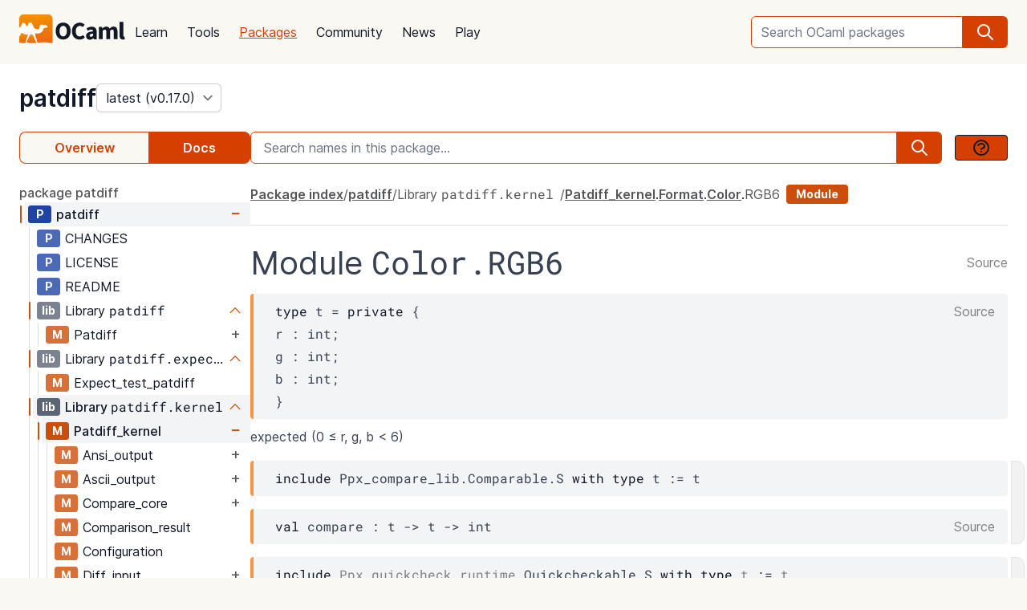

--- FILE ---
content_type: text/html; charset=utf-8
request_url: https://ocaml.org/p/patdiff/latest/doc/patdiff.kernel/Patdiff_kernel/Format/Color/RGB6/index.html
body_size: 25966
content:
<!DOCTYPE html>
<html lang="en">
  <head id="htmx-head">
    <meta charset="utf-8">
    <meta name="viewport" content="width=device-width, initial-scale=1, shrink-to-fit=no">
    
    <meta name="description" content="patdiff v0.17.0 (latest): File Diff using the Patience Diff algorithm">
    
    <meta name="twitter:title" content="patdiff v0.17.0 (latest) · OCaml Package">
    
    <meta name="twitter:description" content="patdiff v0.17.0 (latest): File Diff using the Patience Diff algorithm">
    
    <meta name="twitter:image" content="https://ocaml.org/_/MWIyY2ZmMWM5YzdkYWNmYWI4NGQ0MDBjOGFiZTYxOTg/ocaml_org_social_media.png">
    <meta property="og:site_name" content="OCaml">
    <meta property="og:type" content="object">
    <meta property="og:title" content="patdiff v0.17.0 (latest) · OCaml Package">
    
    <meta property="og:description" content="patdiff v0.17.0 (latest): File Diff using the Patience Diff algorithm">
    
    <meta name="og:image" content="https://ocaml.org/_/MWIyY2ZmMWM5YzdkYWNmYWI4NGQ0MDBjOGFiZTYxOTg/ocaml_org_social_media.png">
    <meta name="theme-color" content="#fff" >
    <meta name="color-scheme" content="white">
    
    <meta name="ahrefs-site-verification" content="6ff715b377cdcd566334b44ae8888791189ce24640c8a403eacdc3bcbaa9449b">
    <link rel="canonical" href="https://ocaml.org/p/patdiff/v0.17.0/doc//p/patdiff/v0.17.0/doc/index.html">
    
    <link rel="icon" type="image/x-icon" href="/_/ZDJmMjgzN2NkZmJlMzgxNGQxMTMxNGVlMzk1NzZkN2I/favicon.ico">
    <link rel="manifest" href="/manifest.json">
    
    <link rel="stylesheet" href="/_/ZDBlYzBjZTdmOGJmMGE2YmY3YjNmOGNkNGZkMmQ5ZWU/css/main.css">
    
    <link rel="stylesheet" href="/_/YjkzYTY5MGM5ZjdiZTQ5MWM3ZDBiMzFiZDUyNzEwOWM/css/doc.css">
    
    <link rel="stylesheet" href="/_/NmFjYjY5ZmIxYWRhMWQxMTQxODM4ZDEwYTgwMDcwNmI/vendors/font-files/inter.css">
    <link rel="stylesheet" href="/_/YjM3OGY4YzIwN2E2ZmUxZTczOWVkNDQwZWRhMDU0MGM/vendors/font-files/roboto-mono.css">
    <script defer src="/_/OWYyZDQyZjg4MTFlNWEzZjE4ZGY0YWM0OTU1NGEzYTI/vendors/alpine-clipboard.js"></script>
    <script defer src="/_/NGI1NjQzZjdkODY0MTY2MmViNThhM2VlZTYwMDk3NTI/vendors/alpine.min.js"></script>
    <script defer src="/_/YTNhODI2Yzg0Yzk4M2ZiNDcxYmRiYzdhY2FiN2Y0OWQ/vendors/htmx.min.js"></script>
    <!-- FIXME: remove plausible script when Plausible is retired -->
    <script defer data-domain="ocaml.org" src="https://plausible.ci.dev/js/script.js"></script>
    <script>
        !function(t,e){var o,n,p,r;e.__SV||(window.posthog=e,e._i=[],e.init=function(i,s,a){function g(t,e){var o=e.split(".");2==o.length&&(t=t[o[0]],e=o[1]),t[e]=function(){t.push([e].concat(Array.prototype.slice.call(arguments,0)))}}(p=t.createElement("script")).type="text/javascript",p.crossOrigin="anonymous",p.async=!0,p.src=s.api_host.replace(".i.posthog.com","-assets.i.posthog.com")+"/static/array.js",(r=t.getElementsByTagName("script")[0]).parentNode.insertBefore(p,r);var u=e;for(void 0!==a?u=e[a]=[]:a="posthog",u.people=u.people||[],u.toString=function(t){var e="posthog";return"posthog"!==a&&(e+="."+a),t||(e+=" (stub)"),e},u.people.toString=function(){return u.toString(1)+".people (stub)"},o="init me ws ys ps bs capture je Di ks register register_once register_for_session unregister unregister_for_session Ps getFeatureFlag getFeatureFlagPayload isFeatureEnabled reloadFeatureFlags updateEarlyAccessFeatureEnrollment getEarlyAccessFeatures on onFeatureFlags onSurveysLoaded onSessionId getSurveys getActiveMatchingSurveys renderSurvey canRenderSurvey canRenderSurveyAsync identify setPersonProperties group resetGroups setPersonPropertiesForFlags resetPersonPropertiesForFlags setGroupPropertiesForFlags resetGroupPropertiesForFlags reset get_distinct_id getGroups get_session_id get_session_replay_url alias set_config startSessionRecording stopSessionRecording sessionRecordingStarted captureException loadToolbar get_property getSessionProperty Es $s createPersonProfile Is opt_in_capturing opt_out_capturing has_opted_in_capturing has_opted_out_capturing clear_opt_in_out_capturing Ss debug xs getPageViewId captureTraceFeedback captureTraceMetric".split(" "),n=0;n<o.length;n++)g(u,o[n]);e._i.push([i,s,a])},e.__SV=1)}(document,window.posthog||[]);
        posthog.init('phc_OCqqItGZelQ6GJ5spVGiClX6FMqxWoDGBloGJVVSY5n', {
            api_host: 'https://posthog.ci.dev',
            person_profiles: 'identified_only', // or 'always' to create profiles for anonymous users as well
            enable_heatmaps: true,
        })
    </script>
    
    <link rel="search" href="/opensearch.xml" type="application/opensearchdescription+xml" title="OCaml">
    <title>patdiff v0.17.0 (latest) · OCaml Package</title>
  </head>

  <body>
    <script>
      if (localStorage.theme === 'dark' || (!('theme' in localStorage) && window.matchMedia && window.matchMedia('(prefers-color-scheme: dark)').matches)) {
        document.body.classList.add("dark");
      } else {
        document.body.classList.remove("dark");
      }
    </script>
    

    <header
  class="h-20 flex items-center bg-sand dark:bg-dark-background_navigation"
  x-data="{ open: false }">
  <nav class="container-fluid wide header flex justify-between items-center gap-5 xl:gap-8">
    <ul class="order-0 space space-x-5 xl:space-x-8 items-center flex text-content font-medium dark:text-title dark:text-opacity-60 dark:font-semibold">
      <li style="width:132px">
        <a href="/" class="block pb-2">
          <img src="/_/MDBjN2M4YjIxY2Y1YWExZWE3Njk4M2FiZTg1NWZjNTM/logo-with-name.svg" width="132" alt="OCaml logo" class="dark:hidden">
          <img src="/_/MTE3YWE5YzJlZmExNmYyMmI3ZmEwYjliMDEwNDBkMDY/logo-with-name-white.svg" width="132" alt="OCaml logo" class="hidden dark:inline">
        </a>
      </li>
    </ul>
    <ul class="order-2 hidden lg:flex items-center">
      <li>
        <form
           x-data="{ row: null, col: 0, max: 0, total: 0 }"
       @submit="if (row !== null) { window.location = document.getElementById('package-autocomplete-'+row+'-'+col).getAttribute('href'); $event.stopPropagation(); $event.preventDefault(); return false }" 
          action="/packages/search" method="GET">
          <div class="dropdown-container flex items-center justify-center h-10 rounded-md focus-within:outline-primary_25 dark:focus-within:outline-dark-primary_40 focus-within:outline focus-within:outline-2 lg:w-56 xl:w-80" tabindex="0">
  <label for="q" class="sr-only">Search OCaml packages</label>
  <input
      type="search"
      name="q"
      placeholder="Search OCaml packages"
      @keydown.escape="$event.target.blur()"
      class="bg-white dark:bg-dark-card text-title dark:text-dark-title h-full w-full font-normal focus:border-primary dark:focus:border-dark-primary focus:ring-0 border-primary dark:border-dark-primary rounded-md rounded-r-none px-3 py-1 placeholder-text-content dark:placeholder:text-dark-content appearance-none focus:outline-none"
      @keydown.stop   @keyup.down="if (row === null) { row = 0; col = 0; } else { row +=1; if (row > max) { row = max } }"
        @keyup.up="if (row !== null) { row -=1; if (row < 0) { row = null } }"
        @keyup.right="if (col < 1) col++"
        @keyup.left="if (col >= 1) col--"
        :aria-activedescendant="row !== null ? 'package-autocomplete-'+row+'-'+col : null"

        hx-get="/packages/autocomplete"
        hx-params="q"
        hx-trigger="keyup changed, search"
        hx-target="#header-search-results"
        hx-indicator="#header-search-indicator"
        autocomplete="off"
        
  >
  
  <button
      aria-label="search"
      class="h-full flex items-center justify-center rounded-r-md bg-primary dark:bg-dark-primary text-white dark:text-dark-white px-4"
      type="submit"
  ><svg xmlns="http://www.w3.org/2000/svg" class="w-6 h-6" fill="none" viewBox="0 0 24 24" stroke="currentColor" aria-hidden="true">
  <path stroke-linecap="round" stroke-linejoin="round" stroke-width="2" d="M21 21l-6-6m2-5a7 7 0 11-14 0 7 7 0 0114 0z" />
</svg>

</button>

  <div class="dropdown w-full lg:w-[32rem] xl:w-[32rem] z-10 absolute rounded-md mt-12 shadow-2xl top-1 p-2 bg-background dark:bg-dark-background shadow-3xl dark:outline dark:outline-1 dark:outline-primary">
    <div id="header-search-results" aria-live="polite"></div>
<a class="flex py-2 px-2 mx-2 gap-4 hover:bg-primary_nav_block_hover_10 dark:hover:bg-dark-primary_nav_block_hover_10 font-normal rounded-md text-primary dark:text-dark-primary" href="/api">
  Standard Library API
  <svg xmlns="http://www.w3.org/2000/svg" class="w-6 h-6" fill="none" viewBox="0 0 24 24" stroke="currentColor" aria-hidden="true">
  <path stroke-linecap="round" stroke-linejoin="round" stroke-width="2" d="M10 6H6a2 2 0 00-2 2v10a2 2 0 002 2h10a2 2 0 002-2v-4M14 4h6m0 0v6m0-6L10 14"></path>
</svg>


</a>

</div>

</div>


        </form>
      </li>
    </ul>
    <ul class="order-1 mr-auto items-center hidden lg:flex font-medium dark:text-white dark:text-opacity-60 dark:font-semibold">
      
      <li><a href="/docs" class="block font-normal py-3 mg:py-4 px-1 lg:px-3 hover:text-primary dark:hover:text-dark-primary text-title dark:text-dark-title">Learn</a>


</li>
      
      <li><a href="/tools" class="block font-normal py-3 mg:py-4 px-1 lg:px-3 hover:text-primary dark:hover:text-dark-primary text-title dark:text-dark-title">Tools</a>


</li>
      
      <li><a href="/packages" class="block font-normal py-3 mg:py-4 px-1 lg:px-3 hover:text-primary dark:hover:text-dark-primary text-primary dark:text-dark-primary underline">Packages</a>


</li>
      
      <li><a href="/community" class="block font-normal py-3 mg:py-4 px-1 lg:px-3 hover:text-primary dark:hover:text-dark-primary text-title dark:text-dark-title">Community</a>


</li>
      
      <li><a href="/changelog" class="block font-normal py-3 mg:py-4 px-1 lg:px-3 hover:text-primary dark:hover:text-dark-primary text-title dark:text-dark-title">News</a>


</li>
      
      <li><a href="/play" class="block font-normal py-3 mg:py-4 px-1 lg:px-3 hover:text-primary dark:hover:text-dark-primary text-title dark:text-dark-title">Play</a>


</li>
      
    </ul>
    
    <ul class="order-1 lg:hidden flex items-center">
      <li
        class="h-12 w-12 hover:bg-primary_25 dark:hover:bg-primary_20 flex items-center justify-center rounded-full text-content dark:text-dark-title">
        <button aria-label="open menu" @click="open = ! open">
          <svg xmlns="http://www.w3.org/2000/svg" class="h-8 w-8" fill="none" viewBox="0 0 24 24" stroke="currentColor" aria-hidden="true">
  <path stroke-linecap="round" stroke-linejoin="round" stroke-width="2" d="M4 6h16M4 10h16M4 14h16M4 18h16" />
</svg>


        </button>
      </li>
    </ul>
  </nav>

  <div class="bg-black fixed w-full h-full left-0 top-0 opacity-60 z-40" x-show='open' x-cloak></div>

  <nav class="z-50 h-full fixed right-0 top-0 max-w-full w-96 bg-background dark:bg-dark-background shadow-lg" x-show="open" x-cloak
    @click.away="open = false" x-transition:enter="transition duration-200 ease-out"
    x-transition:enter-start="translate-x-full" x-transition:leave="transition duration-100 ease-in"
    x-transition:leave-end="translate-x-full">
    <ul class="text-content p-6 font-semibold">
      <li class="flex justify-between items-center">
        <a href="/">
          <img src="/_/MDBjN2M4YjIxY2Y1YWExZWE3Njk4M2FiZTg1NWZjNTM/logo-with-name.svg" width="132" alt="OCaml logo" class="dark:hidden">
          <img src="/_/MTE3YWE5YzJlZmExNmYyMmI3ZmEwYjliMDEwNDBkMDY/logo-with-name-white.svg" width="132" alt="OCaml logo" class="hidden dark:inline">
        </a>

        <div class=""
          x-on:click="open = false">
          <button aria-label="close" class="text-content dark:text-dark-title">
            <svg xmlns="http://www.w3.org/2000/svg" class="h-8 w-8" fill="none" viewBox="0 0 24 24" stroke="currentColor" aria-hidden="true">
  <path stroke-linecap="round" stroke-linejoin="round" stroke-width="2" d="M6 18L18 6M6 6l12 12" />
</svg>


          </button>
        </div>
      </li>
      <li class="mt-6 mb-3">
        <form action="/packages/search" method="GET">
          <div class="dropdown-container flex items-center justify-center h-10 rounded-md focus-within:outline-primary_25 dark:focus-within:outline-dark-primary_40 focus-within:outline focus-within:outline-2 " tabindex="0">
  <label for="q" class="sr-only">Search OCaml packages</label>
  <input
      type="search"
      name="q"
      placeholder="Search OCaml packages"
      @keydown.escape="$event.target.blur()"
      class="bg-white dark:bg-dark-card text-title dark:text-dark-title h-full w-full font-normal focus:border-primary dark:focus:border-dark-primary focus:ring-0 border-primary dark:border-dark-primary rounded-md rounded-r-none px-3 py-1 placeholder-text-content dark:placeholder:text-dark-content appearance-none focus:outline-none"
      
  >
  
  <button
      aria-label="search"
      class="h-full flex items-center justify-center rounded-r-md bg-primary dark:bg-dark-primary text-white dark:text-dark-white px-4"
      type="submit"
  ><svg xmlns="http://www.w3.org/2000/svg" class="w-6 h-6" fill="none" viewBox="0 0 24 24" stroke="currentColor" aria-hidden="true">
  <path stroke-linecap="round" stroke-linejoin="round" stroke-width="2" d="M21 21l-6-6m2-5a7 7 0 11-14 0 7 7 0 0114 0z" />
</svg>

</button>

  
</div>


        </form>
      </li>

      
      <li><a href="/docs" class="block font-normal py-3 mg:py-4 px-1 lg:px-3 hover:text-primary dark:hover:text-dark-primaryblock text-title dark:text-dark-title">Learn</a>


</li>
      
      <li><a href="/tools" class="block font-normal py-3 mg:py-4 px-1 lg:px-3 hover:text-primary dark:hover:text-dark-primaryblock text-title dark:text-dark-title">Tools</a>


</li>
      
      <li><a href="/packages" class="block font-normal py-3 mg:py-4 px-1 lg:px-3 hover:text-primary dark:hover:text-dark-primaryblock text-primary dark:text-dark-primary underline">Packages</a>


</li>
      
      <li><a href="/community" class="block font-normal py-3 mg:py-4 px-1 lg:px-3 hover:text-primary dark:hover:text-dark-primaryblock text-title dark:text-dark-title">Community</a>


</li>
      
      <li><a href="/changelog" class="block font-normal py-3 mg:py-4 px-1 lg:px-3 hover:text-primary dark:hover:text-dark-primaryblock text-title dark:text-dark-title">News</a>


</li>
      
      <li><a href="/play" class="block font-normal py-3 mg:py-4 px-1 lg:px-3 hover:text-primary dark:hover:text-dark-primaryblock text-title dark:text-dark-title">Play</a>


</li>
      
      <li>
        <a href="/api" class="flex py-3 px-1 gap-4 font-semibold text-primary dark:text-dark-primary">Standard Library API<svg xmlns="http://www.w3.org/2000/svg" class="w-6 h-6" fill="none" viewBox="0 0 24 24" stroke="currentColor" aria-hidden="true">
  <path stroke-linecap="round" stroke-linejoin="round" stroke-width="2" d="M10 6H6a2 2 0 00-2 2v10a2 2 0 002 2h10a2 2 0 002-2v-4M14 4h6m0 0v6m0-6L10 14"></path>
</svg>

</a>
      </li>
      <li class="mt-3 mb-6">
        <a href="/docs/get-started" class="w-full rounded font-normal py-3 px-7 flex items-center justify-center bg-primary dark:bg-dark-primary text-white dark:text-dark-title">Get started</a>
      </li>
      <li>
        <div class="space-x-6 text-2xl flex items-center">
          <a aria-label="OCaml's Discord" href="https://discord.gg/cCYQbqN" class="opacity-60 hover:opacity-100 text-content dark:text-dark-title hover:text-primary dark:hover:text-dark-primary">
            <svg xmlns="http://www.w3.org/2000/svg" class="w-6 h-6" fill="currentColor" viewBox="0 0 24 24" aria-hidden="true">
  <path fill-rule="evenodd" d="M18.9419 5.29661C17.6473 4.69088 16.263 4.25066 14.8157 4C14.638 4.32134 14.4304 4.75355 14.2872 5.09738C12.7487 4.86601 11.2245 4.86601 9.7143 5.09738C9.57116 4.75355 9.3588 4.32134 9.17947 4C7.73067 4.25066 6.3448 4.6925 5.05016 5.29982C2.43887 9.24582 1.73099 13.0938 2.08493 16.8872C3.81688 18.1805 5.49534 18.9662 7.14548 19.4804C7.55291 18.9196 7.91628 18.3235 8.22931 17.6953C7.63313 17.4688 7.06211 17.1892 6.52256 16.8647C6.6657 16.7586 6.80571 16.6478 6.94098 16.5337C10.2318 18.0729 13.8074 18.0729 17.0589 16.5337C17.1958 16.6478 17.3358 16.7586 17.4774 16.8647C16.9362 17.1908 16.3637 17.4704 15.7675 17.697C16.0805 18.3235 16.4423 18.9212 16.8513 19.4819C18.503 18.9678 20.183 18.1822 21.915 16.8872C22.3303 12.4897 21.2056 8.67705 18.9419 5.29661ZM8.67765 14.5543C7.68977 14.5543 6.87963 13.632 6.87963 12.509C6.87963 11.3859 7.67247 10.4621 8.67765 10.4621C9.68285 10.4621 10.493 11.3843 10.4757 12.509C10.4772 13.632 9.68285 14.5543 8.67765 14.5543ZM15.3223 14.5543C14.3344 14.5543 13.5243 13.632 13.5243 12.509C13.5243 11.3859 14.3171 10.4621 15.3223 10.4621C16.3275 10.4621 17.1376 11.3843 17.1203 12.509C17.1203 13.632 16.3275 14.5543 15.3223 14.5543Z" clip-rule="evenodd" />
</svg>


          </a>
          <a aria-label="The OCaml Compiler on GitHub" href="https://github.com/ocaml/ocaml" class="opacity-60 hover:opacity-100 text-content dark:text-dark-title hover:text-primary dark:hover:text-dark-primary">
            <svg xmlns="http://www.w3.org/2000/svg" class="w-6 h-6" fill="currentColor" viewBox="0 0 24 24" aria-hidden="true">
  <path fill-rule="evenodd" d="M12 2C6.477 2 2 6.484 2 12.017c0 4.425 2.865 8.18 6.839 9.504.5.092.682-.217.682-.483 0-.237-.008-.868-.013-1.703-2.782.605-3.369-1.343-3.369-1.343-.454-1.158-1.11-1.466-1.11-1.466-.908-.62.069-.608.069-.608 1.003.07 1.531 1.032 1.531 1.032.892 1.53 2.341 1.088 2.91.832.092-.647.35-1.088.636-1.338-2.22-.253-4.555-1.113-4.555-4.951 0-1.093.39-1.988 1.029-2.688-.103-.253-.446-1.272.098-2.65 0 0 .84-.27 2.75 1.026A9.564 9.564 0 0112 6.844c.85.004 1.705.115 2.504.337 1.909-1.296 2.747-1.027 2.747-1.027.546 1.379.202 2.398.1 2.651.64.7 1.028 1.595 1.028 2.688 0 3.848-2.339 4.695-4.566 4.943.359.309.678.92.678 1.855 0 1.338-.012 2.419-.012 2.747 0 .268.18.58.688.482A10.019 10.019 0 0022 12.017C22 6.484 17.522 2 12 2z" clip-rule="evenodd" />
</svg>


          </a>
          <a aria-label="The OCaml Language Twitter Account" href="https://twitter.com/ocaml_org" class="opacity-60 hover:opacity-100 text-content dark:text-dark-title hover:text-primary dark:hover:text-dark-primary">
            <svg xmlns="http://www.w3.org/2000/svg" class="w-6 h-6" fill="currentColor" viewBox="0 0 24 24" aria-hidden="true">
  <path d="M8.29 20.251c7.547 0 11.675-6.253 11.675-11.675 0-.178 0-.355-.012-.53A8.348 8.348 0 0022 5.92a8.19 8.19 0 01-2.357.646 4.118 4.118 0 001.804-2.27 8.224 8.224 0 01-2.605.996 4.107 4.107 0 00-6.993 3.743 11.65 11.65 0 01-8.457-4.287 4.106 4.106 0 001.27 5.477A4.072 4.072 0 012.8 9.713v.052a4.105 4.105 0 003.292 4.022 4.095 4.095 0 01-1.853.07 4.108 4.108 0 003.834 2.85A8.233 8.233 0 012 18.407a11.616 11.616 0 006.29 1.84" />
</svg>


          </a>
        </div>
      </li>
    </ul>
  </nav>
</header>
<script>
  window.addEventListener('keydown', function(event) { 
    if (event.key === "/") {
      // Check if the focused element is inside #editor1
      if (document.activeElement.closest("#editor1")) {
        return;
      }

      event.preventDefault(); 
      document.querySelector("input[type='search']").focus()
    }
  });
</script>


    <main class="bg-background dark:bg-dark-background"><div class="bg-background dark:bg-dark-background"
  x-on:click="search_instructions = false"
  x-data="{ sidebar: window.matchMedia('(min-width: 48em)').matches, 'search_instructions': false }" @resize.window="sidebar = window.matchMedia('(min-width: 48em)').matches" x-on:close-sidebar="sidebar=window.matchMedia('(min-width: 48em)').matches"
  >
  <div class="pt-6">
    <div class="container-fluid wide">
      <div class="flex justify-between flex-col md:flex-row">
        <div class="flex flex-col items-baseline" id="htmx-breadcrumbs">
          <div class="flex gap-4">
  <h1 class="m-0 text-3xl"><span class="sr-only">package </span><a class="font-semibold text-3xl text-title dark:text-dark-title" href="/p/patdiff/latest">patdiff</a></h1>
  <select id="version" name="version" aria-label="version" onchange="location = this.value;"
    class="leading-8 appearance-none cursor-pointer py-0 rounded-md border border-separator_20 dark:border-dark-separator_30 text:title dark:text-dark-title bg-white dark:bg-dark-card pr-8"
    style="background-position: right 0.25rem center">
    
<option value="/p/patdiff/latest/doc/patdiff.kernel/Patdiff_kernel/Format/Color/RGB6/index.html" selected>
  latest (v0.17.0)
</option>

<option value="/p/patdiff/v0.17.0/doc/patdiff.kernel/Patdiff_kernel/Format/Color/RGB6/index.html" >
  v0.17.0
</option>

<option value="/p/patdiff/v0.16.1/doc/patdiff.kernel/Patdiff_kernel/Format/Color/RGB6/index.html" >
  v0.16.1
</option>

<option value="/p/patdiff/v0.16.0/doc/patdiff.kernel/Patdiff_kernel/Format/Color/RGB6/index.html" >
  v0.16.0
</option>

<option value="/p/patdiff/v0.15.0/doc/patdiff.kernel/Patdiff_kernel/Format/Color/RGB6/index.html" >
  v0.15.0
</option>

<option value="/p/patdiff/v0.14.0/doc/patdiff.kernel/Patdiff_kernel/Format/Color/RGB6/index.html" >
  v0.14.0
</option>

<option value="/p/patdiff/v0.13.0/doc/patdiff.kernel/Patdiff_kernel/Format/Color/RGB6/index.html" >
  v0.13.0
</option>

<option value="/p/patdiff/v0.12.1/doc/patdiff.kernel/Patdiff_kernel/Format/Color/RGB6/index.html" >
  v0.12.1
</option>

<option value="/p/patdiff/v0.12.0/doc/patdiff.kernel/Patdiff_kernel/Format/Color/RGB6/index.html" >
  v0.12.0
</option>

  </select>
</div>


        </div>
      </div>
      <button :title='(sidebar? "close" : "open")+" sidebar"' class="flex items-center bg-[#D54000] p-4 z-30 rounded-full text-white shadow-custom bottom-24 md:bottom-36 fixed md:hidden right-10"
      x-on:click="sidebar = ! sidebar">
        <svg xmlns="http://www.w3.org/2000/svg" class="h-6 w-6" fill="currentColor" viewBox="0 0 24 24" >
  <path d="M14.25 14.375H19.875C20.4962 14.375 21 13.8712 21 13.25V9.875C21 9.25377 20.4962 8.75 19.875 8.75H14.25C13.6288 8.75 13.125 9.25377 13.125 9.875V11H7.5V7.625H9.75C10.3712 7.625 10.875 7.12122 10.875 6.5V3.125C10.875 2.50378 10.3712 2 9.75 2H4.125C3.50378 2 3 2.50378 3 3.125V6.5C3 7.12122 3.50378 7.625 4.125 7.625H6.375V19.4375C6.375 19.7482 6.62677 20 6.9375 20H13.125V21.125C13.125 21.7462 13.6288 22.25 14.25 22.25H19.875C20.4962 22.25 21 21.7462 21 21.125V17.75C21 17.1288 20.4962 16.625 19.875 16.625H14.25C13.6288 16.625 13.125 17.1288 13.125 17.75V18.875H7.5V12.125H13.125V13.25C13.125 13.8712 13.6288 14.375 14.25 14.375ZM14.25 9.875H19.875V13.25H14.25V9.875ZM4.125 6.5V3.125H9.75V6.5H4.125ZM14.25 17.75H19.875V21.125H14.25V17.75Z"/>
</svg>


      </button>
      <div class="fixed z-10 inset-0 bg-tertiary_25 backdrop-blur-sm md:hidden"
        :class='sidebar ? "" : "hidden"' aria-hidden="true" x-on:click="sidebar = ! sidebar">
      </div>

      <button title="search" class="flex items-center bg-[#D54000] p-4 z-30 rounded-full text-white shadow-custom bottom-40 fixed right-10 md:hidden"
      x-on:click="document.getElementById('in-package-search-input').focus();">
        <svg xmlns="http://www.w3.org/2000/svg" class="h-6 w-6" fill="none" viewBox="0 0 24 24" stroke="currentColor" aria-hidden="true">
  <path stroke-linecap="round" stroke-linejoin="round" stroke-width="2" d="M21 21l-6-6m2-5a7 7 0 11-14 0 7 7 0 0114 0z" />
</svg>


        <span class="hidden md:flex font-semibold px-2">search</span>
      </button>

      <div class="flex gap-4 xl:gap-10 flex-col md:flex-row mt-6">
        <ol class="flex w-full md:w-60 lg:w-72 flex-shrink-0">
          <li class="flex flex-auto">
            <a class="w-full h-10 flex justify-center rounded-l-lg p-1 items-center font-semibold border border-r-0 border-primary dark:border-dark-primary text-primary dark:text-dark-primary bg-sand dark:bg-dark-card" href="/p/patdiff/latest">Overview</a>
          </li>
            
            <li class="flex flex-auto">
              <a class="w-full h-10 flex justify-center rounded-r-lg p-1 items-center font-semibold border border-l-0  border-primary dark:border-dark-primary bg-primary dark:bg-dark-primary text-white dark:text-dark-title" href="/p/patdiff/latest/doc/index.html">Docs</a>
            </li>
            
          </li>
        </ol>

        <div id="in-package-search" class="relative w-full">
          <div class="flex w-full items-center overflow-hidden">
            
              <input id="in-package-search-input" type="search" name="q" class="min-w-0 focus:border-primary dark:focus:border-dark-primary focus:ring-0 bg-white dark:bg-dark-card text-title dark:text-dark-title border-primary dark:border-dark-primary h-10 rounded-l-md appearance-none px-4 flex-grow placeholder-text-content dark:placeholder:text-dark-content"
                tabindex="1"
                autocomplete="off"
                aria-owns="in-package-search-results"
                aria-expanded="false"
                aria-autocomplete="list"
                aria-describedby="search-instructions"
                placeholder="Search names in this package..."
                onfocus="this.select(); this.setAttribute('aria-expanded', true)"
                onblur="this.setAttribute('aria-expanded', false)"
                >
              <div aria-hidden="true" class="h-10 rounded-r-md bg-primary dark:bg-dark-primary text-white dark:text-dark-white flex items-center justify-center px-4">
                <svg xmlns="http://www.w3.org/2000/svg" class="w-6 h-6" fill="none" viewBox="0 0 24 24" stroke="currentColor" aria-hidden="true">
  <path stroke-linecap="round" stroke-linejoin="round" stroke-width="2" d="M21 21l-6-6m2-5a7 7 0 11-14 0 7 7 0 0114 0z" />
</svg>


              </div>
              <button class="ml-4 btn btn-sm" @click.prevent.stop="search_instructions = !search_instructions" title="show search instructions">
              <svg xmlns="http://www.w3.org/2000/svg" class="w-6 h-6" fill="none" viewBox="0 0 24 24" stroke-width="1.5" stroke="currentColor">
  <path stroke-linecap="round" stroke-linejoin="round" stroke-width="2" d="M8.228 9c.549-1.165 2.03-2 3.772-2 2.21 0 4 1.343 4 3 0 1.4-1.278 2.575-3.006 2.907-.542.104-.994.54-.994 1.093m0 3h.01M21 12a9 9 0 11-18 0 9 9 0 0118 0z"></path>
</svg>


              </button>
            
          </div>

          <div id="search-instructions" x-show="search_instructions" class="absolute top-12 p-4 right-0 left-0 bg-background dark:bg-dark-background z-[22] w-full max-h-[60vh] overflow-y-auto border rounded-lg shadow-xl">
            <div class="prose dark:prose-invert text-sm">
  <p>You can search for identifiers within the package.</p>
  <p>in-package search v0.2.0</p>
</div>


          </div>

          <div id="in-package-search-results" aria-live="polite" class="absolute top-12 right-0 left-0 bg-background dark:bg-dark-background z-20 w-full max-h-[60vh] overflow-y-auto border rounded-lg shadow-xl">
          </div>
        </div>
      </div>

      <div class="flex md:gap-4 xl:gap-10">
        <div
          class="p-10 z-20 bg-background dark:bg-dark-background flex-col fixed h-screen overflow-auto md:flex left-0 top-0 md:sticky w-80 md:w-60 lg:w-72 md:px-0 md:pt-6 md:pb-24"
          x-show="sidebar" x-transition:enter="transition duration-200 ease-out"
          x-transition:enter-start="-translate-x-full" x-transition:leave="transition duration-100 ease-in"
          x-transition:leave-end="-translate-x-full">
          <div class="flex flex-col font-normal text-content dark:text-dark-content" id="htmx-sidebar">
  
  <div class="space-y-6 flex flex-col overflow-x:scroll">
    <div>
    <div x-cloak class="navmap pb-12" x-data='{active:["cGF0ZGlmZg==", "TGlicmFyeSA8Y29kZT5wYXRkaWZmLmtlcm5lbDwvY29kZT4=", "UGF0ZGlmZl9rZXJuZWw=", "Rm9ybWF0", "Q29sb3I=", "UkdCNg=="]}'>
  
    <a class="py-1 font-medium text-content dark:text-dark-content hover:text-primary dark:hover:text-dark-primary transition-colors" href="/p/patdiff/latest/doc/index.html">
      package patdiff
    </a>
  <ul>
    
    <li class="pl-0.5">
      <div x-data="{ open: true }">
  <div x-data='{idPath:["cGF0ZGlmZg=="]}' class="box-border border border-transparent cursor-pointer pl-1 ml-1" :class="{ 'nav-expand': open, 'bg-gray-100 dark:bg-dark-tertiary_bt_hover font-medium dark:font-semibold' : idPath.every((v, i) => v === active[i])}">
    <div class="flex flex-nowrap items-center" title="Page patdiff">
      <span class="icon-expand" x-on:click="open = ! open" :class="open ? 'open' : ''" >
        <span class=" navmap-tag page-tag"></span>
      </span>
      
      <a href="/p/patdiff/v0.17.0/doc/index.html" x-on:click="open = true ; active = idPath" hx-boost="true" hx-ext="multi-swap" hx-swap="multi:#htmx-head,#htmx-content,#htmx-right-sidebar,#htmx-breadcrumbs" hx-push-url="true" class="flex-1 flex-nowrap py-1 md:py-0.5 pr-1 text-title dark:text-dark-title truncate overflow-hidden truncate text-title dark:text-dark-title transition-colors hover:text-primary">
        patdiff
      </a>
      <span x-on:click="open = ! open" class="sign-expand mr-2" :class="open ? 'open' : ''"></span>
      
    </div>
  </div>
  <ul x-show="open" class="ml-2.5 border-l border-white transition-colors">
    
      <li>
        <div x-data='{idPath:["cGF0ZGlmZg==", "Q0hBTkdFUw=="]}' class="box-border border pl-1 ml-1 border-transparent" :class="{ 'bg-gray-200 dark:bg-dark-tertiary_bt_hover font-medium' : idPath.every((v, i) => v === active[i])}">
  <div class="flex flex-nowrap" title="Page CHANGES">
    
    <a href="/p/patdiff/v0.17.0/doc/CHANGES.html" x-on:click="open = true ; active = idPath" hx-boost="true" hx-ext="multi-swap" hx-swap="multi:#htmx-head,#htmx-content,#htmx-right-sidebar,#htmx-breadcrumbs" hx-push-url="true" class="flex">
    <span class="no-expand"><span class="opacity-80 navmap-tag page-tag"></span></span>
    </a>
    <a href="/p/patdiff/v0.17.0/doc/CHANGES.html" x-on:click="open = true ; active = idPath" hx-boost="true" hx-ext="multi-swap" hx-swap="multi:#htmx-head,#htmx-content,#htmx-right-sidebar,#htmx-breadcrumbs" hx-push-url="true" class="flex-1 flex-nowrap py-1 md:py-0.5 pr-1 text-title dark:text-dark-title truncate overflow-hidden truncate text-title dark:text-dark-title transition-colors hover:text-primary">
      CHANGES
    </a>
    
  </div>
</div>

      </li>
    
      <li>
        <div x-data='{idPath:["cGF0ZGlmZg==", "TElDRU5TRQ=="]}' class="box-border border pl-1 ml-1 border-transparent" :class="{ 'bg-gray-200 dark:bg-dark-tertiary_bt_hover font-medium' : idPath.every((v, i) => v === active[i])}">
  <div class="flex flex-nowrap" title="Page LICENSE">
    
    <a href="/p/patdiff/v0.17.0/doc/LICENSE.html" x-on:click="open = true ; active = idPath" hx-boost="true" hx-ext="multi-swap" hx-swap="multi:#htmx-head,#htmx-content,#htmx-right-sidebar,#htmx-breadcrumbs" hx-push-url="true" class="flex">
    <span class="no-expand"><span class="opacity-80 navmap-tag page-tag"></span></span>
    </a>
    <a href="/p/patdiff/v0.17.0/doc/LICENSE.html" x-on:click="open = true ; active = idPath" hx-boost="true" hx-ext="multi-swap" hx-swap="multi:#htmx-head,#htmx-content,#htmx-right-sidebar,#htmx-breadcrumbs" hx-push-url="true" class="flex-1 flex-nowrap py-1 md:py-0.5 pr-1 text-title dark:text-dark-title truncate overflow-hidden truncate text-title dark:text-dark-title transition-colors hover:text-primary">
      LICENSE
    </a>
    
  </div>
</div>

      </li>
    
      <li>
        <div x-data='{idPath:["cGF0ZGlmZg==", "UkVBRE1F"]}' class="box-border border pl-1 ml-1 border-transparent" :class="{ 'bg-gray-200 dark:bg-dark-tertiary_bt_hover font-medium' : idPath.every((v, i) => v === active[i])}">
  <div class="flex flex-nowrap" title="Page README">
    
    <a href="/p/patdiff/v0.17.0/doc/README.html" x-on:click="open = true ; active = idPath" hx-boost="true" hx-ext="multi-swap" hx-swap="multi:#htmx-head,#htmx-content,#htmx-right-sidebar,#htmx-breadcrumbs" hx-push-url="true" class="flex">
    <span class="no-expand"><span class="opacity-80 navmap-tag page-tag"></span></span>
    </a>
    <a href="/p/patdiff/v0.17.0/doc/README.html" x-on:click="open = true ; active = idPath" hx-boost="true" hx-ext="multi-swap" hx-swap="multi:#htmx-head,#htmx-content,#htmx-right-sidebar,#htmx-breadcrumbs" hx-push-url="true" class="flex-1 flex-nowrap py-1 md:py-0.5 pr-1 text-title dark:text-dark-title truncate overflow-hidden truncate text-title dark:text-dark-title transition-colors hover:text-primary">
      README
    </a>
    
  </div>
</div>

      </li>
    
      <li>
        <div x-data="{ open: true }">
  <div x-data='{idPath:["cGF0ZGlmZg==", "TGlicmFyeSA8Y29kZT5wYXRkaWZmPC9jb2RlPg=="]}' class="box-border border border-transparent cursor-pointer pl-1 ml-1" :class="{ 'nav-expand': open, 'bg-gray-100 dark:bg-dark-tertiary_bt_hover font-medium dark:font-semibold' : idPath.every((v, i) => v === active[i])}">
    <div class="flex flex-nowrap items-center" title="Library Library &lt;code&gt;patdiff&lt;/code&gt;">
      <span class="icon-expand" x-on:click="open = ! open" :class="open ? 'open' : ''" >
        <span class="opacity-80 navmap-tag library-tag"></span>
      </span>
      
        <span x-on:click="open = ! open" class="flex-1 flex-nowrap py-1 md:py-0.5 pr-1 text-title dark:text-dark-title truncate gray-900">
          Library <code>patdiff</code> 
        </span>
        <span x-on:click="open = ! open" class="arrow-expand mr-2" :class="open ? 'open' : ''"><svg xmlns="http://www.w3.org/2000/svg" class="h-5 w-5" fill="none" viewBox="0 0 24 24" stroke-width="1.5" stroke="currentColor" aria-hidden="true">
    <path stroke-linecap="round" stroke-linejoin="round" d="M19 9l-7 7-7-7" />
</svg>

</span>
      
    </div>
  </div>
  <ul x-show="open" class="ml-2.5 border-l border-white transition-colors">
    
      <li>
        <div x-data="{ open: false }">
  <div x-data='{idPath:["cGF0ZGlmZg==", "TGlicmFyeSA8Y29kZT5wYXRkaWZmPC9jb2RlPg==", "UGF0ZGlmZg=="]}' class="box-border border border-transparent cursor-pointer pl-1 ml-1" :class="{ 'nav-expand': open, 'bg-gray-100 dark:bg-dark-tertiary_bt_hover font-medium dark:font-semibold' : idPath.every((v, i) => v === active[i])}">
    <div class="flex flex-nowrap items-center" title="Module Patdiff">
      <span class="icon-expand" x-on:click="open = ! open" :class="open ? 'open' : ''" >
        <span class="opacity-80 navmap-tag module-tag"></span>
      </span>
      
      <a href="/p/patdiff/v0.17.0/doc/patdiff/Patdiff/index.html" x-on:click="open = true ; active = idPath" hx-boost="true" hx-ext="multi-swap" hx-swap="multi:#htmx-head,#htmx-content,#htmx-right-sidebar,#htmx-breadcrumbs" hx-push-url="true" class="flex-1 flex-nowrap py-1 md:py-0.5 pr-1 text-title dark:text-dark-title truncate overflow-hidden truncate text-title dark:text-dark-title transition-colors hover:text-primary">
        Patdiff
      </a>
      <span x-on:click="open = ! open" class="sign-expand mr-2" :class="open ? 'open' : ''"></span>
      
    </div>
  </div>
  <ul x-show="open" class="ml-2.5 border-l border-white transition-colors">
    
      <li>
        <div x-data='{idPath:["cGF0ZGlmZg==", "TGlicmFyeSA8Y29kZT5wYXRkaWZmPC9jb2RlPg==", "UGF0ZGlmZg==", "QW5zaV9vdXRwdXQ="]}' class="box-border border pl-1 ml-1 border-transparent" :class="{ 'bg-gray-200 dark:bg-dark-tertiary_bt_hover font-medium' : idPath.every((v, i) => v === active[i])}">
  <div class="flex flex-nowrap" title="Module Ansi_output">
    
    <a href="/p/patdiff/v0.17.0/doc/patdiff/Patdiff/index.html#module-Ansi_output" x-on:click="open = true ; active = idPath" hx-boost="true" hx-ext="multi-swap" hx-swap="multi:#htmx-head,#htmx-content,#htmx-right-sidebar,#htmx-breadcrumbs" hx-push-url="true" class="flex">
    <span class="no-expand"><span class="opacity-80 navmap-tag module-tag"></span></span>
    </a>
    <a href="/p/patdiff/v0.17.0/doc/patdiff/Patdiff/index.html#module-Ansi_output" x-on:click="open = true ; active = idPath" hx-boost="true" hx-ext="multi-swap" hx-swap="multi:#htmx-head,#htmx-content,#htmx-right-sidebar,#htmx-breadcrumbs" hx-push-url="true" class="flex-1 flex-nowrap py-1 md:py-0.5 pr-1 text-title dark:text-dark-title truncate overflow-hidden truncate text-title dark:text-dark-title transition-colors hover:text-primary">
      Ansi_output
    </a>
    
  </div>
</div>

      </li>
    
      <li>
        <div x-data='{idPath:["cGF0ZGlmZg==", "TGlicmFyeSA8Y29kZT5wYXRkaWZmPC9jb2RlPg==", "UGF0ZGlmZg==", "RGlmZl9pbnB1dA=="]}' class="box-border border pl-1 ml-1 border-transparent" :class="{ 'bg-gray-200 dark:bg-dark-tertiary_bt_hover font-medium' : idPath.every((v, i) => v === active[i])}">
  <div class="flex flex-nowrap" title="Module Diff_input">
    
    <a href="/p/patdiff/v0.17.0/doc/patdiff/Patdiff/index.html#module-Diff_input" x-on:click="open = true ; active = idPath" hx-boost="true" hx-ext="multi-swap" hx-swap="multi:#htmx-head,#htmx-content,#htmx-right-sidebar,#htmx-breadcrumbs" hx-push-url="true" class="flex">
    <span class="no-expand"><span class="opacity-80 navmap-tag module-tag"></span></span>
    </a>
    <a href="/p/patdiff/v0.17.0/doc/patdiff/Patdiff/index.html#module-Diff_input" x-on:click="open = true ; active = idPath" hx-boost="true" hx-ext="multi-swap" hx-swap="multi:#htmx-head,#htmx-content,#htmx-right-sidebar,#htmx-breadcrumbs" hx-push-url="true" class="flex-1 flex-nowrap py-1 md:py-0.5 pr-1 text-title dark:text-dark-title truncate overflow-hidden truncate text-title dark:text-dark-title transition-colors hover:text-primary">
      Diff_input
    </a>
    
  </div>
</div>

      </li>
    
      <li>
        <div x-data='{idPath:["cGF0ZGlmZg==", "TGlicmFyeSA8Y29kZT5wYXRkaWZmPC9jb2RlPg==", "UGF0ZGlmZg==", "RmlsZV9uYW1l"]}' class="box-border border pl-1 ml-1 border-transparent" :class="{ 'bg-gray-200 dark:bg-dark-tertiary_bt_hover font-medium' : idPath.every((v, i) => v === active[i])}">
  <div class="flex flex-nowrap" title="Module File_name">
    
    <a href="/p/patdiff/v0.17.0/doc/patdiff/Patdiff/index.html#module-File_name" x-on:click="open = true ; active = idPath" hx-boost="true" hx-ext="multi-swap" hx-swap="multi:#htmx-head,#htmx-content,#htmx-right-sidebar,#htmx-breadcrumbs" hx-push-url="true" class="flex">
    <span class="no-expand"><span class="opacity-80 navmap-tag module-tag"></span></span>
    </a>
    <a href="/p/patdiff/v0.17.0/doc/patdiff/Patdiff/index.html#module-File_name" x-on:click="open = true ; active = idPath" hx-boost="true" hx-ext="multi-swap" hx-swap="multi:#htmx-head,#htmx-content,#htmx-right-sidebar,#htmx-breadcrumbs" hx-push-url="true" class="flex-1 flex-nowrap py-1 md:py-0.5 pr-1 text-title dark:text-dark-title truncate overflow-hidden truncate text-title dark:text-dark-title transition-colors hover:text-primary">
      File_name
    </a>
    
  </div>
</div>

      </li>
    
      <li>
        <div x-data='{idPath:["cGF0ZGlmZg==", "TGlicmFyeSA8Y29kZT5wYXRkaWZmPC9jb2RlPg==", "UGF0ZGlmZg==", "Rm9ybWF0"]}' class="box-border border pl-1 ml-1 border-transparent" :class="{ 'bg-gray-200 dark:bg-dark-tertiary_bt_hover font-medium' : idPath.every((v, i) => v === active[i])}">
  <div class="flex flex-nowrap" title="Module Format">
    
    <a href="/p/patdiff/v0.17.0/doc/patdiff/Patdiff/index.html#module-Format" x-on:click="open = true ; active = idPath" hx-boost="true" hx-ext="multi-swap" hx-swap="multi:#htmx-head,#htmx-content,#htmx-right-sidebar,#htmx-breadcrumbs" hx-push-url="true" class="flex">
    <span class="no-expand"><span class="opacity-80 navmap-tag module-tag"></span></span>
    </a>
    <a href="/p/patdiff/v0.17.0/doc/patdiff/Patdiff/index.html#module-Format" x-on:click="open = true ; active = idPath" hx-boost="true" hx-ext="multi-swap" hx-swap="multi:#htmx-head,#htmx-content,#htmx-right-sidebar,#htmx-breadcrumbs" hx-push-url="true" class="flex-1 flex-nowrap py-1 md:py-0.5 pr-1 text-title dark:text-dark-title truncate overflow-hidden truncate text-title dark:text-dark-title transition-colors hover:text-primary">
      Format
    </a>
    
  </div>
</div>

      </li>
    
      <li>
        <div x-data='{idPath:["cGF0ZGlmZg==", "TGlicmFyeSA8Y29kZT5wYXRkaWZmPC9jb2RlPg==", "UGF0ZGlmZg==", "SHVua3M="]}' class="box-border border pl-1 ml-1 border-transparent" :class="{ 'bg-gray-200 dark:bg-dark-tertiary_bt_hover font-medium' : idPath.every((v, i) => v === active[i])}">
  <div class="flex flex-nowrap" title="Module Hunks">
    
    <a href="/p/patdiff/v0.17.0/doc/patdiff/Patdiff/index.html#module-Hunks" x-on:click="open = true ; active = idPath" hx-boost="true" hx-ext="multi-swap" hx-swap="multi:#htmx-head,#htmx-content,#htmx-right-sidebar,#htmx-breadcrumbs" hx-push-url="true" class="flex">
    <span class="no-expand"><span class="opacity-80 navmap-tag module-tag"></span></span>
    </a>
    <a href="/p/patdiff/v0.17.0/doc/patdiff/Patdiff/index.html#module-Hunks" x-on:click="open = true ; active = idPath" hx-boost="true" hx-ext="multi-swap" hx-swap="multi:#htmx-head,#htmx-content,#htmx-right-sidebar,#htmx-breadcrumbs" hx-push-url="true" class="flex-1 flex-nowrap py-1 md:py-0.5 pr-1 text-title dark:text-dark-title truncate overflow-hidden truncate text-title dark:text-dark-title transition-colors hover:text-primary">
      Hunks
    </a>
    
  </div>
</div>

      </li>
    
      <li>
        <div x-data='{idPath:["cGF0ZGlmZg==", "TGlicmFyeSA8Y29kZT5wYXRkaWZmPC9jb2RlPg==", "UGF0ZGlmZg==", "T3V0cHV0"]}' class="box-border border pl-1 ml-1 border-transparent" :class="{ 'bg-gray-200 dark:bg-dark-tertiary_bt_hover font-medium' : idPath.every((v, i) => v === active[i])}">
  <div class="flex flex-nowrap" title="Module Output">
    
    <a href="/p/patdiff/v0.17.0/doc/patdiff/Patdiff/index.html#module-Output" x-on:click="open = true ; active = idPath" hx-boost="true" hx-ext="multi-swap" hx-swap="multi:#htmx-head,#htmx-content,#htmx-right-sidebar,#htmx-breadcrumbs" hx-push-url="true" class="flex">
    <span class="no-expand"><span class="opacity-80 navmap-tag module-tag"></span></span>
    </a>
    <a href="/p/patdiff/v0.17.0/doc/patdiff/Patdiff/index.html#module-Output" x-on:click="open = true ; active = idPath" hx-boost="true" hx-ext="multi-swap" hx-swap="multi:#htmx-head,#htmx-content,#htmx-right-sidebar,#htmx-breadcrumbs" hx-push-url="true" class="flex-1 flex-nowrap py-1 md:py-0.5 pr-1 text-title dark:text-dark-title truncate overflow-hidden truncate text-title dark:text-dark-title transition-colors hover:text-primary">
      Output
    </a>
    
  </div>
</div>

      </li>
    
      <li>
        <div x-data="{ open: false }">
  <div x-data='{idPath:["cGF0ZGlmZg==", "TGlicmFyeSA8Y29kZT5wYXRkaWZmPC9jb2RlPg==", "UGF0ZGlmZg==", "Q29tcGFyZV9jb3Jl"]}' class="box-border border border-transparent cursor-pointer pl-1 ml-1" :class="{ 'nav-expand': open, 'bg-gray-100 dark:bg-dark-tertiary_bt_hover font-medium dark:font-semibold' : idPath.every((v, i) => v === active[i])}">
    <div class="flex flex-nowrap items-center" title="Module Compare_core">
      <span class="icon-expand" x-on:click="open = ! open" :class="open ? 'open' : ''" >
        <span class="opacity-80 navmap-tag module-tag"></span>
      </span>
      
      <a href="/p/patdiff/v0.17.0/doc/patdiff/Patdiff/Compare_core/index.html" x-on:click="open = true ; active = idPath" hx-boost="true" hx-ext="multi-swap" hx-swap="multi:#htmx-head,#htmx-content,#htmx-right-sidebar,#htmx-breadcrumbs" hx-push-url="true" class="flex-1 flex-nowrap py-1 md:py-0.5 pr-1 text-title dark:text-dark-title truncate overflow-hidden truncate text-title dark:text-dark-title transition-colors hover:text-primary">
        Compare_core
      </a>
      <span x-on:click="open = ! open" class="sign-expand mr-2" :class="open ? 'open' : ''"></span>
      
    </div>
  </div>
  <ul x-show="open" class="ml-2.5 border-l border-white transition-colors">
    
      <li>
        <div x-data='{idPath:["cGF0ZGlmZg==", "TGlicmFyeSA8Y29kZT5wYXRkaWZmPC9jb2RlPg==", "UGF0ZGlmZg==", "Q29tcGFyZV9jb3Jl", "Uw=="]}' class="box-border border pl-1 ml-1 border-transparent" :class="{ 'bg-gray-200 dark:bg-dark-tertiary_bt_hover font-medium' : idPath.every((v, i) => v === active[i])}">
  <div class="flex flex-nowrap" title="Module type S">
    
    <a href="/p/patdiff/v0.17.0/doc/patdiff/Patdiff/Compare_core/index.html#module-type-S" x-on:click="open = true ; active = idPath" hx-boost="true" hx-ext="multi-swap" hx-swap="multi:#htmx-head,#htmx-content,#htmx-right-sidebar,#htmx-breadcrumbs" hx-push-url="true" class="flex">
    <span class="no-expand"><span class="opacity-80 navmap-tag module-type-tag"></span></span>
    </a>
    <a href="/p/patdiff/v0.17.0/doc/patdiff/Patdiff/Compare_core/index.html#module-type-S" x-on:click="open = true ; active = idPath" hx-boost="true" hx-ext="multi-swap" hx-swap="multi:#htmx-head,#htmx-content,#htmx-right-sidebar,#htmx-breadcrumbs" hx-push-url="true" class="flex-1 flex-nowrap py-1 md:py-0.5 pr-1 text-title dark:text-dark-title truncate overflow-hidden truncate text-title dark:text-dark-title transition-colors hover:text-primary">
      S
    </a>
    
  </div>
</div>

      </li>
    
      <li>
        <div x-data='{idPath:["cGF0ZGlmZg==", "TGlicmFyeSA8Y29kZT5wYXRkaWZmPC9jb2RlPg==", "UGF0ZGlmZg==", "Q29tcGFyZV9jb3Jl", "TWFrZQ=="]}' class="box-border border pl-1 ml-1 border-transparent" :class="{ 'bg-gray-200 dark:bg-dark-tertiary_bt_hover font-medium' : idPath.every((v, i) => v === active[i])}">
  <div class="flex flex-nowrap" title="Module Make">
    
    <a href="/p/patdiff/v0.17.0/doc/patdiff/Patdiff/Compare_core/index.html#module-Make" x-on:click="open = true ; active = idPath" hx-boost="true" hx-ext="multi-swap" hx-swap="multi:#htmx-head,#htmx-content,#htmx-right-sidebar,#htmx-breadcrumbs" hx-push-url="true" class="flex">
    <span class="no-expand"><span class="opacity-80 navmap-tag module-tag"></span></span>
    </a>
    <a href="/p/patdiff/v0.17.0/doc/patdiff/Patdiff/Compare_core/index.html#module-Make" x-on:click="open = true ; active = idPath" hx-boost="true" hx-ext="multi-swap" hx-swap="multi:#htmx-head,#htmx-content,#htmx-right-sidebar,#htmx-breadcrumbs" hx-push-url="true" class="flex-1 flex-nowrap py-1 md:py-0.5 pr-1 text-title dark:text-dark-title truncate overflow-hidden truncate text-title dark:text-dark-title transition-colors hover:text-primary">
      Make
    </a>
    
  </div>
</div>

      </li>
    
      <li>
        <div x-data='{idPath:["cGF0ZGlmZg==", "TGlicmFyeSA8Y29kZT5wYXRkaWZmPC9jb2RlPg==", "UGF0ZGlmZg==", "Q29tcGFyZV9jb3Jl", "V2l0aG91dF91bml4"]}' class="box-border border pl-1 ml-1 border-transparent" :class="{ 'bg-gray-200 dark:bg-dark-tertiary_bt_hover font-medium' : idPath.every((v, i) => v === active[i])}">
  <div class="flex flex-nowrap" title="Module Without_unix">
    
    <a href="/p/patdiff/v0.17.0/doc/patdiff/Patdiff/Compare_core/index.html#module-Without_unix" x-on:click="open = true ; active = idPath" hx-boost="true" hx-ext="multi-swap" hx-swap="multi:#htmx-head,#htmx-content,#htmx-right-sidebar,#htmx-breadcrumbs" hx-push-url="true" class="flex">
    <span class="no-expand"><span class="opacity-80 navmap-tag module-tag"></span></span>
    </a>
    <a href="/p/patdiff/v0.17.0/doc/patdiff/Patdiff/Compare_core/index.html#module-Without_unix" x-on:click="open = true ; active = idPath" hx-boost="true" hx-ext="multi-swap" hx-swap="multi:#htmx-head,#htmx-content,#htmx-right-sidebar,#htmx-breadcrumbs" hx-push-url="true" class="flex-1 flex-nowrap py-1 md:py-0.5 pr-1 text-title dark:text-dark-title truncate overflow-hidden truncate text-title dark:text-dark-title transition-colors hover:text-primary">
      Without_unix
    </a>
    
  </div>
</div>

      </li>
    
      <li>
        <div x-data='{idPath:["cGF0ZGlmZg==", "TGlicmFyeSA8Y29kZT5wYXRkaWZmPC9jb2RlPg==", "UGF0ZGlmZg==", "Q29tcGFyZV9jb3Jl", "UHJpdmF0ZQ=="]}' class="box-border border pl-1 ml-1 border-transparent" :class="{ 'bg-gray-200 dark:bg-dark-tertiary_bt_hover font-medium' : idPath.every((v, i) => v === active[i])}">
  <div class="flex flex-nowrap" title="Module Private">
    
    <a href="/p/patdiff/v0.17.0/doc/patdiff/Patdiff/Compare_core/Private/index.html" x-on:click="open = true ; active = idPath" hx-boost="true" hx-ext="multi-swap" hx-swap="multi:#htmx-head,#htmx-content,#htmx-right-sidebar,#htmx-breadcrumbs" hx-push-url="true" class="flex">
    <span class="no-expand"><span class="opacity-80 navmap-tag module-tag"></span></span>
    </a>
    <a href="/p/patdiff/v0.17.0/doc/patdiff/Patdiff/Compare_core/Private/index.html" x-on:click="open = true ; active = idPath" hx-boost="true" hx-ext="multi-swap" hx-swap="multi:#htmx-head,#htmx-content,#htmx-right-sidebar,#htmx-breadcrumbs" hx-push-url="true" class="flex-1 flex-nowrap py-1 md:py-0.5 pr-1 text-title dark:text-dark-title truncate overflow-hidden truncate text-title dark:text-dark-title transition-colors hover:text-primary">
      Private
    </a>
    
  </div>
</div>

      </li>
    
  </ul>
</div>



      </li>
    
      <li>
        <div x-data="{ open: false }">
  <div x-data='{idPath:["cGF0ZGlmZg==", "TGlicmFyeSA8Y29kZT5wYXRkaWZmPC9jb2RlPg==", "UGF0ZGlmZg==", "Q29uZmlndXJhdGlvbg=="]}' class="box-border border border-transparent cursor-pointer pl-1 ml-1" :class="{ 'nav-expand': open, 'bg-gray-100 dark:bg-dark-tertiary_bt_hover font-medium dark:font-semibold' : idPath.every((v, i) => v === active[i])}">
    <div class="flex flex-nowrap items-center" title="Module Configuration">
      <span class="icon-expand" x-on:click="open = ! open" :class="open ? 'open' : ''" >
        <span class="opacity-80 navmap-tag module-tag"></span>
      </span>
      
      <a href="/p/patdiff/v0.17.0/doc/patdiff/Patdiff/Configuration/index.html" x-on:click="open = true ; active = idPath" hx-boost="true" hx-ext="multi-swap" hx-swap="multi:#htmx-head,#htmx-content,#htmx-right-sidebar,#htmx-breadcrumbs" hx-push-url="true" class="flex-1 flex-nowrap py-1 md:py-0.5 pr-1 text-title dark:text-dark-title truncate overflow-hidden truncate text-title dark:text-dark-title transition-colors hover:text-primary">
        Configuration
      </a>
      <span x-on:click="open = ! open" class="sign-expand mr-2" :class="open ? 'open' : ''"></span>
      
    </div>
  </div>
  <ul x-show="open" class="ml-2.5 border-l border-white transition-colors">
    
      <li>
        <div x-data="{ open: false }">
  <div x-data='{idPath:["cGF0ZGlmZg==", "TGlicmFyeSA8Y29kZT5wYXRkaWZmPC9jb2RlPg==", "UGF0ZGlmZg==", "Q29uZmlndXJhdGlvbg==", "T25fZGlzaw=="]}' class="box-border border border-transparent cursor-pointer pl-1 ml-1" :class="{ 'nav-expand': open, 'bg-gray-100 dark:bg-dark-tertiary_bt_hover font-medium dark:font-semibold' : idPath.every((v, i) => v === active[i])}">
    <div class="flex flex-nowrap items-center" title="Module On_disk">
      <span class="icon-expand" x-on:click="open = ! open" :class="open ? 'open' : ''" >
        <span class="opacity-80 navmap-tag module-tag"></span>
      </span>
      
      <a href="/p/patdiff/v0.17.0/doc/patdiff/Patdiff/Configuration/On_disk/index.html" x-on:click="open = true ; active = idPath" hx-boost="true" hx-ext="multi-swap" hx-swap="multi:#htmx-head,#htmx-content,#htmx-right-sidebar,#htmx-breadcrumbs" hx-push-url="true" class="flex-1 flex-nowrap py-1 md:py-0.5 pr-1 text-title dark:text-dark-title truncate overflow-hidden truncate text-title dark:text-dark-title transition-colors hover:text-primary">
        On_disk
      </a>
      <span x-on:click="open = ! open" class="sign-expand mr-2" :class="open ? 'open' : ''"></span>
      
    </div>
  </div>
  <ul x-show="open" class="ml-2.5 border-l border-white transition-colors">
    
      <li>
        <div x-data='{idPath:["cGF0ZGlmZg==", "TGlicmFyeSA8Y29kZT5wYXRkaWZmPC9jb2RlPg==", "UGF0ZGlmZg==", "Q29uZmlndXJhdGlvbg==", "T25fZGlzaw==", "VjM="]}' class="box-border border pl-1 ml-1 border-transparent" :class="{ 'bg-gray-200 dark:bg-dark-tertiary_bt_hover font-medium' : idPath.every((v, i) => v === active[i])}">
  <div class="flex flex-nowrap" title="Module V3">
    
    <a href="/p/patdiff/v0.17.0/doc/patdiff/Patdiff/Configuration/On_disk/V3/index.html" x-on:click="open = true ; active = idPath" hx-boost="true" hx-ext="multi-swap" hx-swap="multi:#htmx-head,#htmx-content,#htmx-right-sidebar,#htmx-breadcrumbs" hx-push-url="true" class="flex">
    <span class="no-expand"><span class="opacity-80 navmap-tag module-tag"></span></span>
    </a>
    <a href="/p/patdiff/v0.17.0/doc/patdiff/Patdiff/Configuration/On_disk/V3/index.html" x-on:click="open = true ; active = idPath" hx-boost="true" hx-ext="multi-swap" hx-swap="multi:#htmx-head,#htmx-content,#htmx-right-sidebar,#htmx-breadcrumbs" hx-push-url="true" class="flex-1 flex-nowrap py-1 md:py-0.5 pr-1 text-title dark:text-dark-title truncate overflow-hidden truncate text-title dark:text-dark-title transition-colors hover:text-primary">
      V3
    </a>
    
  </div>
</div>

      </li>
    
      <li>
        <div x-data='{idPath:["cGF0ZGlmZg==", "TGlicmFyeSA8Y29kZT5wYXRkaWZmPC9jb2RlPg==", "UGF0ZGlmZg==", "Q29uZmlndXJhdGlvbg==", "T25fZGlzaw==", "VjI="]}' class="box-border border pl-1 ml-1 border-transparent" :class="{ 'bg-gray-200 dark:bg-dark-tertiary_bt_hover font-medium' : idPath.every((v, i) => v === active[i])}">
  <div class="flex flex-nowrap" title="Module V2">
    
    <a href="/p/patdiff/v0.17.0/doc/patdiff/Patdiff/Configuration/On_disk/V2/index.html" x-on:click="open = true ; active = idPath" hx-boost="true" hx-ext="multi-swap" hx-swap="multi:#htmx-head,#htmx-content,#htmx-right-sidebar,#htmx-breadcrumbs" hx-push-url="true" class="flex">
    <span class="no-expand"><span class="opacity-80 navmap-tag module-tag"></span></span>
    </a>
    <a href="/p/patdiff/v0.17.0/doc/patdiff/Patdiff/Configuration/On_disk/V2/index.html" x-on:click="open = true ; active = idPath" hx-boost="true" hx-ext="multi-swap" hx-swap="multi:#htmx-head,#htmx-content,#htmx-right-sidebar,#htmx-breadcrumbs" hx-push-url="true" class="flex-1 flex-nowrap py-1 md:py-0.5 pr-1 text-title dark:text-dark-title truncate overflow-hidden truncate text-title dark:text-dark-title transition-colors hover:text-primary">
      V2
    </a>
    
  </div>
</div>

      </li>
    
      <li>
        <div x-data='{idPath:["cGF0ZGlmZg==", "TGlicmFyeSA8Y29kZT5wYXRkaWZmPC9jb2RlPg==", "UGF0ZGlmZg==", "Q29uZmlndXJhdGlvbg==", "T25fZGlzaw==", "VjE="]}' class="box-border border pl-1 ml-1 border-transparent" :class="{ 'bg-gray-200 dark:bg-dark-tertiary_bt_hover font-medium' : idPath.every((v, i) => v === active[i])}">
  <div class="flex flex-nowrap" title="Module V1">
    
    <a href="/p/patdiff/v0.17.0/doc/patdiff/Patdiff/Configuration/On_disk/V1/index.html" x-on:click="open = true ; active = idPath" hx-boost="true" hx-ext="multi-swap" hx-swap="multi:#htmx-head,#htmx-content,#htmx-right-sidebar,#htmx-breadcrumbs" hx-push-url="true" class="flex">
    <span class="no-expand"><span class="opacity-80 navmap-tag module-tag"></span></span>
    </a>
    <a href="/p/patdiff/v0.17.0/doc/patdiff/Patdiff/Configuration/On_disk/V1/index.html" x-on:click="open = true ; active = idPath" hx-boost="true" hx-ext="multi-swap" hx-swap="multi:#htmx-head,#htmx-content,#htmx-right-sidebar,#htmx-breadcrumbs" hx-push-url="true" class="flex-1 flex-nowrap py-1 md:py-0.5 pr-1 text-title dark:text-dark-title truncate overflow-hidden truncate text-title dark:text-dark-title transition-colors hover:text-primary">
      V1
    </a>
    
  </div>
</div>

      </li>
    
      <li>
        <div x-data='{idPath:["cGF0ZGlmZg==", "TGlicmFyeSA8Y29kZT5wYXRkaWZmPC9jb2RlPg==", "UGF0ZGlmZg==", "Q29uZmlndXJhdGlvbg==", "T25fZGlzaw==", "VjA="]}' class="box-border border pl-1 ml-1 border-transparent" :class="{ 'bg-gray-200 dark:bg-dark-tertiary_bt_hover font-medium' : idPath.every((v, i) => v === active[i])}">
  <div class="flex flex-nowrap" title="Module V0">
    
    <a href="/p/patdiff/v0.17.0/doc/patdiff/Patdiff/Configuration/On_disk/V0/index.html" x-on:click="open = true ; active = idPath" hx-boost="true" hx-ext="multi-swap" hx-swap="multi:#htmx-head,#htmx-content,#htmx-right-sidebar,#htmx-breadcrumbs" hx-push-url="true" class="flex">
    <span class="no-expand"><span class="opacity-80 navmap-tag module-tag"></span></span>
    </a>
    <a href="/p/patdiff/v0.17.0/doc/patdiff/Patdiff/Configuration/On_disk/V0/index.html" x-on:click="open = true ; active = idPath" hx-boost="true" hx-ext="multi-swap" hx-swap="multi:#htmx-head,#htmx-content,#htmx-right-sidebar,#htmx-breadcrumbs" hx-push-url="true" class="flex-1 flex-nowrap py-1 md:py-0.5 pr-1 text-title dark:text-dark-title truncate overflow-hidden truncate text-title dark:text-dark-title transition-colors hover:text-primary">
      V0
    </a>
    
  </div>
</div>

      </li>
    
  </ul>
</div>



      </li>
    
  </ul>
</div>



      </li>
    
      <li>
        <div x-data="{ open: false }">
  <div x-data='{idPath:["cGF0ZGlmZg==", "TGlicmFyeSA8Y29kZT5wYXRkaWZmPC9jb2RlPg==", "UGF0ZGlmZg==", "UGF0ZGlmZl9jb3Jl"]}' class="box-border border border-transparent cursor-pointer pl-1 ml-1" :class="{ 'nav-expand': open, 'bg-gray-100 dark:bg-dark-tertiary_bt_hover font-medium dark:font-semibold' : idPath.every((v, i) => v === active[i])}">
    <div class="flex flex-nowrap items-center" title="Module Patdiff_core">
      <span class="icon-expand" x-on:click="open = ! open" :class="open ? 'open' : ''" >
        <span class="opacity-80 navmap-tag module-tag"></span>
      </span>
      
      <a href="/p/patdiff/v0.17.0/doc/patdiff/Patdiff/Patdiff_core/index.html" x-on:click="open = true ; active = idPath" hx-boost="true" hx-ext="multi-swap" hx-swap="multi:#htmx-head,#htmx-content,#htmx-right-sidebar,#htmx-breadcrumbs" hx-push-url="true" class="flex-1 flex-nowrap py-1 md:py-0.5 pr-1 text-title dark:text-dark-title truncate overflow-hidden truncate text-title dark:text-dark-title transition-colors hover:text-primary">
        Patdiff_core
      </a>
      <span x-on:click="open = ! open" class="sign-expand mr-2" :class="open ? 'open' : ''"></span>
      
    </div>
  </div>
  <ul x-show="open" class="ml-2.5 border-l border-white transition-colors">
    
      <li>
        <div x-data='{idPath:["cGF0ZGlmZg==", "TGlicmFyeSA8Y29kZT5wYXRkaWZmPC9jb2RlPg==", "UGF0ZGlmZg==", "UGF0ZGlmZl9jb3Jl", "Uw=="]}' class="box-border border pl-1 ml-1 border-transparent" :class="{ 'bg-gray-200 dark:bg-dark-tertiary_bt_hover font-medium' : idPath.every((v, i) => v === active[i])}">
  <div class="flex flex-nowrap" title="Module type S">
    
    <a href="/p/patdiff/v0.17.0/doc/patdiff/Patdiff/Patdiff_core/index.html#module-type-S" x-on:click="open = true ; active = idPath" hx-boost="true" hx-ext="multi-swap" hx-swap="multi:#htmx-head,#htmx-content,#htmx-right-sidebar,#htmx-breadcrumbs" hx-push-url="true" class="flex">
    <span class="no-expand"><span class="opacity-80 navmap-tag module-type-tag"></span></span>
    </a>
    <a href="/p/patdiff/v0.17.0/doc/patdiff/Patdiff/Patdiff_core/index.html#module-type-S" x-on:click="open = true ; active = idPath" hx-boost="true" hx-ext="multi-swap" hx-swap="multi:#htmx-head,#htmx-content,#htmx-right-sidebar,#htmx-breadcrumbs" hx-push-url="true" class="flex-1 flex-nowrap py-1 md:py-0.5 pr-1 text-title dark:text-dark-title truncate overflow-hidden truncate text-title dark:text-dark-title transition-colors hover:text-primary">
      S
    </a>
    
  </div>
</div>

      </li>
    
      <li>
        <div x-data='{idPath:["cGF0ZGlmZg==", "TGlicmFyeSA8Y29kZT5wYXRkaWZmPC9jb2RlPg==", "UGF0ZGlmZg==", "UGF0ZGlmZl9jb3Jl", "UHJpdmF0ZQ=="]}' class="box-border border pl-1 ml-1 border-transparent" :class="{ 'bg-gray-200 dark:bg-dark-tertiary_bt_hover font-medium' : idPath.every((v, i) => v === active[i])}">
  <div class="flex flex-nowrap" title="Module Private">
    
    <a href="/p/patdiff/v0.17.0/doc/patdiff/Patdiff/Patdiff_core/index.html#module-Private" x-on:click="open = true ; active = idPath" hx-boost="true" hx-ext="multi-swap" hx-swap="multi:#htmx-head,#htmx-content,#htmx-right-sidebar,#htmx-breadcrumbs" hx-push-url="true" class="flex">
    <span class="no-expand"><span class="opacity-80 navmap-tag module-tag"></span></span>
    </a>
    <a href="/p/patdiff/v0.17.0/doc/patdiff/Patdiff/Patdiff_core/index.html#module-Private" x-on:click="open = true ; active = idPath" hx-boost="true" hx-ext="multi-swap" hx-swap="multi:#htmx-head,#htmx-content,#htmx-right-sidebar,#htmx-breadcrumbs" hx-push-url="true" class="flex-1 flex-nowrap py-1 md:py-0.5 pr-1 text-title dark:text-dark-title truncate overflow-hidden truncate text-title dark:text-dark-title transition-colors hover:text-primary">
      Private
    </a>
    
  </div>
</div>

      </li>
    
      <li>
        <div x-data='{idPath:["cGF0ZGlmZg==", "TGlicmFyeSA8Y29kZT5wYXRkaWZmPC9jb2RlPg==", "UGF0ZGlmZg==", "UGF0ZGlmZl9jb3Jl", "V2l0aG91dF91bml4"]}' class="box-border border pl-1 ml-1 border-transparent" :class="{ 'bg-gray-200 dark:bg-dark-tertiary_bt_hover font-medium' : idPath.every((v, i) => v === active[i])}">
  <div class="flex flex-nowrap" title="Module Without_unix">
    
    <a href="/p/patdiff/v0.17.0/doc/patdiff/Patdiff/Patdiff_core/index.html#module-Without_unix" x-on:click="open = true ; active = idPath" hx-boost="true" hx-ext="multi-swap" hx-swap="multi:#htmx-head,#htmx-content,#htmx-right-sidebar,#htmx-breadcrumbs" hx-push-url="true" class="flex">
    <span class="no-expand"><span class="opacity-80 navmap-tag module-tag"></span></span>
    </a>
    <a href="/p/patdiff/v0.17.0/doc/patdiff/Patdiff/Patdiff_core/index.html#module-Without_unix" x-on:click="open = true ; active = idPath" hx-boost="true" hx-ext="multi-swap" hx-swap="multi:#htmx-head,#htmx-content,#htmx-right-sidebar,#htmx-breadcrumbs" hx-push-url="true" class="flex-1 flex-nowrap py-1 md:py-0.5 pr-1 text-title dark:text-dark-title truncate overflow-hidden truncate text-title dark:text-dark-title transition-colors hover:text-primary">
      Without_unix
    </a>
    
  </div>
</div>

      </li>
    
  </ul>
</div>



      </li>
    
      <li>
        <div x-data="{ open: false }">
  <div x-data='{idPath:["cGF0ZGlmZg==", "TGlicmFyeSA8Y29kZT5wYXRkaWZmPC9jb2RlPg==", "UGF0ZGlmZg==", "UHJpdmF0ZQ=="]}' class="box-border border border-transparent cursor-pointer pl-1 ml-1" :class="{ 'nav-expand': open, 'bg-gray-100 dark:bg-dark-tertiary_bt_hover font-medium dark:font-semibold' : idPath.every((v, i) => v === active[i])}">
    <div class="flex flex-nowrap items-center" title="Module Private">
      <span class="icon-expand" x-on:click="open = ! open" :class="open ? 'open' : ''" >
        <span class="opacity-80 navmap-tag module-tag"></span>
      </span>
      
      <a href="/p/patdiff/v0.17.0/doc/patdiff/Patdiff/Private/index.html" x-on:click="open = true ; active = idPath" hx-boost="true" hx-ext="multi-swap" hx-swap="multi:#htmx-head,#htmx-content,#htmx-right-sidebar,#htmx-breadcrumbs" hx-push-url="true" class="flex-1 flex-nowrap py-1 md:py-0.5 pr-1 text-title dark:text-dark-title truncate overflow-hidden truncate text-title dark:text-dark-title transition-colors hover:text-primary">
        Private
      </a>
      <span x-on:click="open = ! open" class="sign-expand mr-2" :class="open ? 'open' : ''"></span>
      
    </div>
  </div>
  <ul x-show="open" class="ml-2.5 border-l border-white transition-colors">
    
      <li>
        <div x-data='{idPath:["cGF0ZGlmZg==", "TGlicmFyeSA8Y29kZT5wYXRkaWZmPC9jb2RlPg==", "UGF0ZGlmZg==", "UHJpdmF0ZQ==", "SXNfYmluYXJ5"]}' class="box-border border pl-1 ml-1 border-transparent" :class="{ 'bg-gray-200 dark:bg-dark-tertiary_bt_hover font-medium' : idPath.every((v, i) => v === active[i])}">
  <div class="flex flex-nowrap" title="Module Is_binary">
    
    <a href="/p/patdiff/v0.17.0/doc/patdiff/Patdiff/Private/index.html#module-Is_binary" x-on:click="open = true ; active = idPath" hx-boost="true" hx-ext="multi-swap" hx-swap="multi:#htmx-head,#htmx-content,#htmx-right-sidebar,#htmx-breadcrumbs" hx-push-url="true" class="flex">
    <span class="no-expand"><span class="opacity-80 navmap-tag module-tag"></span></span>
    </a>
    <a href="/p/patdiff/v0.17.0/doc/patdiff/Patdiff/Private/index.html#module-Is_binary" x-on:click="open = true ; active = idPath" hx-boost="true" hx-ext="multi-swap" hx-swap="multi:#htmx-head,#htmx-content,#htmx-right-sidebar,#htmx-breadcrumbs" hx-push-url="true" class="flex-1 flex-nowrap py-1 md:py-0.5 pr-1 text-title dark:text-dark-title truncate overflow-hidden truncate text-title dark:text-dark-title transition-colors hover:text-primary">
      Is_binary
    </a>
    
  </div>
</div>

      </li>
    
      <li>
        <div x-data='{idPath:["cGF0ZGlmZg==", "TGlicmFyeSA8Y29kZT5wYXRkaWZmPC9jb2RlPg==", "UGF0ZGlmZg==", "UHJpdmF0ZQ==", "U2hvdWxkX2tlZXBfd2hpdGVzcGFjZQ=="]}' class="box-border border pl-1 ml-1 border-transparent" :class="{ 'bg-gray-200 dark:bg-dark-tertiary_bt_hover font-medium' : idPath.every((v, i) => v === active[i])}">
  <div class="flex flex-nowrap" title="Module Should_keep_whitespace">
    
    <a href="/p/patdiff/v0.17.0/doc/patdiff/Patdiff/Private/index.html#module-Should_keep_whitespace" x-on:click="open = true ; active = idPath" hx-boost="true" hx-ext="multi-swap" hx-swap="multi:#htmx-head,#htmx-content,#htmx-right-sidebar,#htmx-breadcrumbs" hx-push-url="true" class="flex">
    <span class="no-expand"><span class="opacity-80 navmap-tag module-tag"></span></span>
    </a>
    <a href="/p/patdiff/v0.17.0/doc/patdiff/Patdiff/Private/index.html#module-Should_keep_whitespace" x-on:click="open = true ; active = idPath" hx-boost="true" hx-ext="multi-swap" hx-swap="multi:#htmx-head,#htmx-content,#htmx-right-sidebar,#htmx-breadcrumbs" hx-push-url="true" class="flex-1 flex-nowrap py-1 md:py-0.5 pr-1 text-title dark:text-dark-title truncate overflow-hidden truncate text-title dark:text-dark-title transition-colors hover:text-primary">
      Should_keep_whitespace
    </a>
    
  </div>
</div>

      </li>
    
  </ul>
</div>



      </li>
    
  </ul>
</div>



      </li>
    
  </ul>
</div>



      </li>
    
      <li>
        <div x-data="{ open: true }">
  <div x-data='{idPath:["cGF0ZGlmZg==", "TGlicmFyeSA8Y29kZT5wYXRkaWZmLmV4cGVjdF90ZXN0X3BhdGRpZmY8L2NvZGU+"]}' class="box-border border border-transparent cursor-pointer pl-1 ml-1" :class="{ 'nav-expand': open, 'bg-gray-100 dark:bg-dark-tertiary_bt_hover font-medium dark:font-semibold' : idPath.every((v, i) => v === active[i])}">
    <div class="flex flex-nowrap items-center" title="Library Library &lt;code&gt;patdiff.expect_test_patdiff&lt;/code&gt;">
      <span class="icon-expand" x-on:click="open = ! open" :class="open ? 'open' : ''" >
        <span class="opacity-80 navmap-tag library-tag"></span>
      </span>
      
        <span x-on:click="open = ! open" class="flex-1 flex-nowrap py-1 md:py-0.5 pr-1 text-title dark:text-dark-title truncate gray-900">
          Library <code>patdiff.expect_test_patdiff</code> 
        </span>
        <span x-on:click="open = ! open" class="arrow-expand mr-2" :class="open ? 'open' : ''"><svg xmlns="http://www.w3.org/2000/svg" class="h-5 w-5" fill="none" viewBox="0 0 24 24" stroke-width="1.5" stroke="currentColor" aria-hidden="true">
    <path stroke-linecap="round" stroke-linejoin="round" d="M19 9l-7 7-7-7" />
</svg>

</span>
      
    </div>
  </div>
  <ul x-show="open" class="ml-2.5 border-l border-white transition-colors">
    
      <li>
        <div x-data='{idPath:["cGF0ZGlmZg==", "TGlicmFyeSA8Y29kZT5wYXRkaWZmLmV4cGVjdF90ZXN0X3BhdGRpZmY8L2NvZGU+", "RXhwZWN0X3Rlc3RfcGF0ZGlmZg=="]}' class="box-border border pl-1 ml-1 border-transparent" :class="{ 'bg-gray-200 dark:bg-dark-tertiary_bt_hover font-medium' : idPath.every((v, i) => v === active[i])}">
  <div class="flex flex-nowrap" title="Module Expect_test_patdiff">
    
    <a href="/p/patdiff/v0.17.0/doc/patdiff.expect_test_patdiff/Expect_test_patdiff/index.html" x-on:click="open = true ; active = idPath" hx-boost="true" hx-ext="multi-swap" hx-swap="multi:#htmx-head,#htmx-content,#htmx-right-sidebar,#htmx-breadcrumbs" hx-push-url="true" class="flex">
    <span class="no-expand"><span class="opacity-80 navmap-tag module-tag"></span></span>
    </a>
    <a href="/p/patdiff/v0.17.0/doc/patdiff.expect_test_patdiff/Expect_test_patdiff/index.html" x-on:click="open = true ; active = idPath" hx-boost="true" hx-ext="multi-swap" hx-swap="multi:#htmx-head,#htmx-content,#htmx-right-sidebar,#htmx-breadcrumbs" hx-push-url="true" class="flex-1 flex-nowrap py-1 md:py-0.5 pr-1 text-title dark:text-dark-title truncate overflow-hidden truncate text-title dark:text-dark-title transition-colors hover:text-primary">
      Expect_test_patdiff
    </a>
    
  </div>
</div>

      </li>
    
  </ul>
</div>



      </li>
    
      <li>
        <div x-data="{ open: true }">
  <div x-data='{idPath:["cGF0ZGlmZg==", "TGlicmFyeSA8Y29kZT5wYXRkaWZmLmtlcm5lbDwvY29kZT4="]}' class="box-border border border-transparent cursor-pointer pl-1 ml-1" :class="{ 'nav-expand': open, 'bg-gray-100 dark:bg-dark-tertiary_bt_hover font-medium dark:font-semibold' : idPath.every((v, i) => v === active[i])}">
    <div class="flex flex-nowrap items-center" title="Library Library &lt;code&gt;patdiff.kernel&lt;/code&gt;">
      <span class="icon-expand" x-on:click="open = ! open" :class="open ? 'open' : ''" >
        <span class=" navmap-tag library-tag"></span>
      </span>
      
        <span x-on:click="open = ! open" class="flex-1 flex-nowrap py-1 md:py-0.5 pr-1 text-title dark:text-dark-title truncate white-200">
          Library <code>patdiff.kernel</code> 
        </span>
        <span x-on:click="open = ! open" class="arrow-expand mr-2" :class="open ? 'open' : ''"><svg xmlns="http://www.w3.org/2000/svg" class="h-5 w-5" fill="none" viewBox="0 0 24 24" stroke-width="1.5" stroke="currentColor" aria-hidden="true">
    <path stroke-linecap="round" stroke-linejoin="round" d="M19 9l-7 7-7-7" />
</svg>

</span>
      
    </div>
  </div>
  <ul x-show="open" class="ml-2.5 border-l border-white transition-colors">
    
      <li>
        <div x-data="{ open: true }">
  <div x-data='{idPath:["cGF0ZGlmZg==", "TGlicmFyeSA8Y29kZT5wYXRkaWZmLmtlcm5lbDwvY29kZT4=", "UGF0ZGlmZl9rZXJuZWw="]}' class="box-border border border-transparent cursor-pointer pl-1 ml-1" :class="{ 'nav-expand': open, 'bg-gray-100 dark:bg-dark-tertiary_bt_hover font-medium dark:font-semibold' : idPath.every((v, i) => v === active[i])}">
    <div class="flex flex-nowrap items-center" title="Module Patdiff_kernel">
      <span class="icon-expand" x-on:click="open = ! open" :class="open ? 'open' : ''" >
        <span class=" navmap-tag module-tag"></span>
      </span>
      
      <a href="/p/patdiff/v0.17.0/doc/patdiff.kernel/Patdiff_kernel/index.html" x-on:click="open = true ; active = idPath" hx-boost="true" hx-ext="multi-swap" hx-swap="multi:#htmx-head,#htmx-content,#htmx-right-sidebar,#htmx-breadcrumbs" hx-push-url="true" class="flex-1 flex-nowrap py-1 md:py-0.5 pr-1 text-title dark:text-dark-title truncate overflow-hidden truncate text-title dark:text-dark-title transition-colors hover:text-primary">
        Patdiff_kernel
      </a>
      <span x-on:click="open = ! open" class="sign-expand mr-2" :class="open ? 'open' : ''"></span>
      
    </div>
  </div>
  <ul x-show="open" class="ml-2.5 border-l border-white transition-colors">
    
      <li>
        <div x-data="{ open: false }">
  <div x-data='{idPath:["cGF0ZGlmZg==", "TGlicmFyeSA8Y29kZT5wYXRkaWZmLmtlcm5lbDwvY29kZT4=", "UGF0ZGlmZl9rZXJuZWw=", "QW5zaV9vdXRwdXQ="]}' class="box-border border border-transparent cursor-pointer pl-1 ml-1" :class="{ 'nav-expand': open, 'bg-gray-100 dark:bg-dark-tertiary_bt_hover font-medium dark:font-semibold' : idPath.every((v, i) => v === active[i])}">
    <div class="flex flex-nowrap items-center" title="Module Ansi_output">
      <span class="icon-expand" x-on:click="open = ! open" :class="open ? 'open' : ''" >
        <span class="opacity-80 navmap-tag module-tag"></span>
      </span>
      
      <a href="/p/patdiff/v0.17.0/doc/patdiff.kernel/Patdiff_kernel/Ansi_output/index.html" x-on:click="open = true ; active = idPath" hx-boost="true" hx-ext="multi-swap" hx-swap="multi:#htmx-head,#htmx-content,#htmx-right-sidebar,#htmx-breadcrumbs" hx-push-url="true" class="flex-1 flex-nowrap py-1 md:py-0.5 pr-1 text-title dark:text-dark-title truncate overflow-hidden truncate text-title dark:text-dark-title transition-colors hover:text-primary">
        Ansi_output
      </a>
      <span x-on:click="open = ! open" class="sign-expand mr-2" :class="open ? 'open' : ''"></span>
      
    </div>
  </div>
  <ul x-show="open" class="ml-2.5 border-l border-white transition-colors">
    
      <li>
        <div x-data='{idPath:["cGF0ZGlmZg==", "TGlicmFyeSA8Y29kZT5wYXRkaWZmLmtlcm5lbDwvY29kZT4=", "UGF0ZGlmZl9rZXJuZWw=", "QW5zaV9vdXRwdXQ=", "UnVsZQ=="]}' class="box-border border pl-1 ml-1 border-transparent" :class="{ 'bg-gray-200 dark:bg-dark-tertiary_bt_hover font-medium' : idPath.every((v, i) => v === active[i])}">
  <div class="flex flex-nowrap" title="Module Rule">
    
    <a href="/p/patdiff/v0.17.0/doc/patdiff.kernel/Patdiff_kernel/Ansi_output/Rule/index.html" x-on:click="open = true ; active = idPath" hx-boost="true" hx-ext="multi-swap" hx-swap="multi:#htmx-head,#htmx-content,#htmx-right-sidebar,#htmx-breadcrumbs" hx-push-url="true" class="flex">
    <span class="no-expand"><span class="opacity-80 navmap-tag module-tag"></span></span>
    </a>
    <a href="/p/patdiff/v0.17.0/doc/patdiff.kernel/Patdiff_kernel/Ansi_output/Rule/index.html" x-on:click="open = true ; active = idPath" hx-boost="true" hx-ext="multi-swap" hx-swap="multi:#htmx-head,#htmx-content,#htmx-right-sidebar,#htmx-breadcrumbs" hx-push-url="true" class="flex-1 flex-nowrap py-1 md:py-0.5 pr-1 text-title dark:text-dark-title truncate overflow-hidden truncate text-title dark:text-dark-title transition-colors hover:text-primary">
      Rule
    </a>
    
  </div>
</div>

      </li>
    
  </ul>
</div>



      </li>
    
      <li>
        <div x-data="{ open: false }">
  <div x-data='{idPath:["cGF0ZGlmZg==", "TGlicmFyeSA8Y29kZT5wYXRkaWZmLmtlcm5lbDwvY29kZT4=", "UGF0ZGlmZl9rZXJuZWw=", "QXNjaWlfb3V0cHV0"]}' class="box-border border border-transparent cursor-pointer pl-1 ml-1" :class="{ 'nav-expand': open, 'bg-gray-100 dark:bg-dark-tertiary_bt_hover font-medium dark:font-semibold' : idPath.every((v, i) => v === active[i])}">
    <div class="flex flex-nowrap items-center" title="Module Ascii_output">
      <span class="icon-expand" x-on:click="open = ! open" :class="open ? 'open' : ''" >
        <span class="opacity-80 navmap-tag module-tag"></span>
      </span>
      
      <a href="/p/patdiff/v0.17.0/doc/patdiff.kernel/Patdiff_kernel/Ascii_output/index.html" x-on:click="open = true ; active = idPath" hx-boost="true" hx-ext="multi-swap" hx-swap="multi:#htmx-head,#htmx-content,#htmx-right-sidebar,#htmx-breadcrumbs" hx-push-url="true" class="flex-1 flex-nowrap py-1 md:py-0.5 pr-1 text-title dark:text-dark-title truncate overflow-hidden truncate text-title dark:text-dark-title transition-colors hover:text-primary">
        Ascii_output
      </a>
      <span x-on:click="open = ! open" class="sign-expand mr-2" :class="open ? 'open' : ''"></span>
      
    </div>
  </div>
  <ul x-show="open" class="ml-2.5 border-l border-white transition-colors">
    
      <li>
        <div x-data='{idPath:["cGF0ZGlmZg==", "TGlicmFyeSA8Y29kZT5wYXRkaWZmLmtlcm5lbDwvY29kZT4=", "UGF0ZGlmZl9rZXJuZWw=", "QXNjaWlfb3V0cHV0", "UnVsZQ=="]}' class="box-border border pl-1 ml-1 border-transparent" :class="{ 'bg-gray-200 dark:bg-dark-tertiary_bt_hover font-medium' : idPath.every((v, i) => v === active[i])}">
  <div class="flex flex-nowrap" title="Module Rule">
    
    <a href="/p/patdiff/v0.17.0/doc/patdiff.kernel/Patdiff_kernel/Ascii_output/Rule/index.html" x-on:click="open = true ; active = idPath" hx-boost="true" hx-ext="multi-swap" hx-swap="multi:#htmx-head,#htmx-content,#htmx-right-sidebar,#htmx-breadcrumbs" hx-push-url="true" class="flex">
    <span class="no-expand"><span class="opacity-80 navmap-tag module-tag"></span></span>
    </a>
    <a href="/p/patdiff/v0.17.0/doc/patdiff.kernel/Patdiff_kernel/Ascii_output/Rule/index.html" x-on:click="open = true ; active = idPath" hx-boost="true" hx-ext="multi-swap" hx-swap="multi:#htmx-head,#htmx-content,#htmx-right-sidebar,#htmx-breadcrumbs" hx-push-url="true" class="flex-1 flex-nowrap py-1 md:py-0.5 pr-1 text-title dark:text-dark-title truncate overflow-hidden truncate text-title dark:text-dark-title transition-colors hover:text-primary">
      Rule
    </a>
    
  </div>
</div>

      </li>
    
  </ul>
</div>



      </li>
    
      <li>
        <div x-data="{ open: false }">
  <div x-data='{idPath:["cGF0ZGlmZg==", "TGlicmFyeSA8Y29kZT5wYXRkaWZmLmtlcm5lbDwvY29kZT4=", "UGF0ZGlmZl9rZXJuZWw=", "Q29tcGFyZV9jb3Jl"]}' class="box-border border border-transparent cursor-pointer pl-1 ml-1" :class="{ 'nav-expand': open, 'bg-gray-100 dark:bg-dark-tertiary_bt_hover font-medium dark:font-semibold' : idPath.every((v, i) => v === active[i])}">
    <div class="flex flex-nowrap items-center" title="Module Compare_core">
      <span class="icon-expand" x-on:click="open = ! open" :class="open ? 'open' : ''" >
        <span class="opacity-80 navmap-tag module-tag"></span>
      </span>
      
      <a href="/p/patdiff/v0.17.0/doc/patdiff.kernel/Patdiff_kernel/Compare_core/index.html" x-on:click="open = true ; active = idPath" hx-boost="true" hx-ext="multi-swap" hx-swap="multi:#htmx-head,#htmx-content,#htmx-right-sidebar,#htmx-breadcrumbs" hx-push-url="true" class="flex-1 flex-nowrap py-1 md:py-0.5 pr-1 text-title dark:text-dark-title truncate overflow-hidden truncate text-title dark:text-dark-title transition-colors hover:text-primary">
        Compare_core
      </a>
      <span x-on:click="open = ! open" class="sign-expand mr-2" :class="open ? 'open' : ''"></span>
      
    </div>
  </div>
  <ul x-show="open" class="ml-2.5 border-l border-white transition-colors">
    
      <li>
        <div x-data="{ open: false }">
  <div x-data='{idPath:["cGF0ZGlmZg==", "TGlicmFyeSA8Y29kZT5wYXRkaWZmLmtlcm5lbDwvY29kZT4=", "UGF0ZGlmZl9rZXJuZWw=", "Q29tcGFyZV9jb3Jl", "Uw=="]}' class="box-border border border-transparent cursor-pointer pl-1 ml-1" :class="{ 'nav-expand': open, 'bg-gray-100 dark:bg-dark-tertiary_bt_hover font-medium dark:font-semibold' : idPath.every((v, i) => v === active[i])}">
    <div class="flex flex-nowrap items-center" title="Module type S">
      <span class="icon-expand" x-on:click="open = ! open" :class="open ? 'open' : ''" >
        <span class="opacity-80 navmap-tag module-type-tag"></span>
      </span>
      
      <a href="/p/patdiff/v0.17.0/doc/patdiff.kernel/Patdiff_kernel/Compare_core/module-type-S/index.html" x-on:click="open = true ; active = idPath" hx-boost="true" hx-ext="multi-swap" hx-swap="multi:#htmx-head,#htmx-content,#htmx-right-sidebar,#htmx-breadcrumbs" hx-push-url="true" class="flex-1 flex-nowrap py-1 md:py-0.5 pr-1 text-title dark:text-dark-title truncate overflow-hidden truncate text-title dark:text-dark-title transition-colors hover:text-primary">
        S
      </a>
      <span x-on:click="open = ! open" class="sign-expand mr-2" :class="open ? 'open' : ''"></span>
      
    </div>
  </div>
  <ul x-show="open" class="ml-2.5 border-l border-white transition-colors">
    
      <li>
        <div x-data='{idPath:["cGF0ZGlmZg==", "TGlicmFyeSA8Y29kZT5wYXRkaWZmLmtlcm5lbDwvY29kZT4=", "UGF0ZGlmZl9rZXJuZWw=", "Q29tcGFyZV9jb3Jl", "Uw==", "UHJpdmF0ZQ=="]}' class="box-border border pl-1 ml-1 border-transparent" :class="{ 'bg-gray-200 dark:bg-dark-tertiary_bt_hover font-medium' : idPath.every((v, i) => v === active[i])}">
  <div class="flex flex-nowrap" title="Module Private">
    
    <a href="/p/patdiff/v0.17.0/doc/patdiff.kernel/Patdiff_kernel/Compare_core/module-type-S/Private/index.html" x-on:click="open = true ; active = idPath" hx-boost="true" hx-ext="multi-swap" hx-swap="multi:#htmx-head,#htmx-content,#htmx-right-sidebar,#htmx-breadcrumbs" hx-push-url="true" class="flex">
    <span class="no-expand"><span class="opacity-80 navmap-tag module-tag"></span></span>
    </a>
    <a href="/p/patdiff/v0.17.0/doc/patdiff.kernel/Patdiff_kernel/Compare_core/module-type-S/Private/index.html" x-on:click="open = true ; active = idPath" hx-boost="true" hx-ext="multi-swap" hx-swap="multi:#htmx-head,#htmx-content,#htmx-right-sidebar,#htmx-breadcrumbs" hx-push-url="true" class="flex-1 flex-nowrap py-1 md:py-0.5 pr-1 text-title dark:text-dark-title truncate overflow-hidden truncate text-title dark:text-dark-title transition-colors hover:text-primary">
      Private
    </a>
    
  </div>
</div>

      </li>
    
  </ul>
</div>



      </li>
    
      <li>
        <div x-data="{ open: false }">
  <div x-data='{idPath:["cGF0ZGlmZg==", "TGlicmFyeSA8Y29kZT5wYXRkaWZmLmtlcm5lbDwvY29kZT4=", "UGF0ZGlmZl9rZXJuZWw=", "Q29tcGFyZV9jb3Jl", "TWFrZQ=="]}' class="box-border border border-transparent cursor-pointer pl-1 ml-1" :class="{ 'nav-expand': open, 'bg-gray-100 dark:bg-dark-tertiary_bt_hover font-medium dark:font-semibold' : idPath.every((v, i) => v === active[i])}">
    <div class="flex flex-nowrap items-center" title="Module Make">
      <span class="icon-expand" x-on:click="open = ! open" :class="open ? 'open' : ''" >
        <span class="opacity-80 navmap-tag module-tag"></span>
      </span>
      
      <a href="/p/patdiff/v0.17.0/doc/patdiff.kernel/Patdiff_kernel/Compare_core/Make/index.html" x-on:click="open = true ; active = idPath" hx-boost="true" hx-ext="multi-swap" hx-swap="multi:#htmx-head,#htmx-content,#htmx-right-sidebar,#htmx-breadcrumbs" hx-push-url="true" class="flex-1 flex-nowrap py-1 md:py-0.5 pr-1 text-title dark:text-dark-title truncate overflow-hidden truncate text-title dark:text-dark-title transition-colors hover:text-primary">
        Make
      </a>
      <span x-on:click="open = ! open" class="sign-expand mr-2" :class="open ? 'open' : ''"></span>
      
    </div>
  </div>
  <ul x-show="open" class="ml-2.5 border-l border-white transition-colors">
    
      <li>
        <div x-data='{idPath:["cGF0ZGlmZg==", "TGlicmFyeSA8Y29kZT5wYXRkaWZmLmtlcm5lbDwvY29kZT4=", "UGF0ZGlmZl9rZXJuZWw=", "Q29tcGFyZV9jb3Jl", "TWFrZQ==", "UHJpdmF0ZQ=="]}' class="box-border border pl-1 ml-1 border-transparent" :class="{ 'bg-gray-200 dark:bg-dark-tertiary_bt_hover font-medium' : idPath.every((v, i) => v === active[i])}">
  <div class="flex flex-nowrap" title="Module Private">
    
    <a href="/p/patdiff/v0.17.0/doc/patdiff.kernel/Patdiff_kernel/Compare_core/Make/Private/index.html" x-on:click="open = true ; active = idPath" hx-boost="true" hx-ext="multi-swap" hx-swap="multi:#htmx-head,#htmx-content,#htmx-right-sidebar,#htmx-breadcrumbs" hx-push-url="true" class="flex">
    <span class="no-expand"><span class="opacity-80 navmap-tag module-tag"></span></span>
    </a>
    <a href="/p/patdiff/v0.17.0/doc/patdiff.kernel/Patdiff_kernel/Compare_core/Make/Private/index.html" x-on:click="open = true ; active = idPath" hx-boost="true" hx-ext="multi-swap" hx-swap="multi:#htmx-head,#htmx-content,#htmx-right-sidebar,#htmx-breadcrumbs" hx-push-url="true" class="flex-1 flex-nowrap py-1 md:py-0.5 pr-1 text-title dark:text-dark-title truncate overflow-hidden truncate text-title dark:text-dark-title transition-colors hover:text-primary">
      Private
    </a>
    
  </div>
</div>

      </li>
    
  </ul>
</div>



      </li>
    
      <li>
        <div x-data="{ open: false }">
  <div x-data='{idPath:["cGF0ZGlmZg==", "TGlicmFyeSA8Y29kZT5wYXRkaWZmLmtlcm5lbDwvY29kZT4=", "UGF0ZGlmZl9rZXJuZWw=", "Q29tcGFyZV9jb3Jl", "V2l0aG91dF91bml4"]}' class="box-border border border-transparent cursor-pointer pl-1 ml-1" :class="{ 'nav-expand': open, 'bg-gray-100 dark:bg-dark-tertiary_bt_hover font-medium dark:font-semibold' : idPath.every((v, i) => v === active[i])}">
    <div class="flex flex-nowrap items-center" title="Module Without_unix">
      <span class="icon-expand" x-on:click="open = ! open" :class="open ? 'open' : ''" >
        <span class="opacity-80 navmap-tag module-tag"></span>
      </span>
      
      <a href="/p/patdiff/v0.17.0/doc/patdiff.kernel/Patdiff_kernel/Compare_core/Without_unix/index.html" x-on:click="open = true ; active = idPath" hx-boost="true" hx-ext="multi-swap" hx-swap="multi:#htmx-head,#htmx-content,#htmx-right-sidebar,#htmx-breadcrumbs" hx-push-url="true" class="flex-1 flex-nowrap py-1 md:py-0.5 pr-1 text-title dark:text-dark-title truncate overflow-hidden truncate text-title dark:text-dark-title transition-colors hover:text-primary">
        Without_unix
      </a>
      <span x-on:click="open = ! open" class="sign-expand mr-2" :class="open ? 'open' : ''"></span>
      
    </div>
  </div>
  <ul x-show="open" class="ml-2.5 border-l border-white transition-colors">
    
      <li>
        <div x-data='{idPath:["cGF0ZGlmZg==", "TGlicmFyeSA8Y29kZT5wYXRkaWZmLmtlcm5lbDwvY29kZT4=", "UGF0ZGlmZl9rZXJuZWw=", "Q29tcGFyZV9jb3Jl", "V2l0aG91dF91bml4", "UHJpdmF0ZQ=="]}' class="box-border border pl-1 ml-1 border-transparent" :class="{ 'bg-gray-200 dark:bg-dark-tertiary_bt_hover font-medium' : idPath.every((v, i) => v === active[i])}">
  <div class="flex flex-nowrap" title="Module Private">
    
    <a href="/p/patdiff/v0.17.0/doc/patdiff.kernel/Patdiff_kernel/Compare_core/Without_unix/Private/index.html" x-on:click="open = true ; active = idPath" hx-boost="true" hx-ext="multi-swap" hx-swap="multi:#htmx-head,#htmx-content,#htmx-right-sidebar,#htmx-breadcrumbs" hx-push-url="true" class="flex">
    <span class="no-expand"><span class="opacity-80 navmap-tag module-tag"></span></span>
    </a>
    <a href="/p/patdiff/v0.17.0/doc/patdiff.kernel/Patdiff_kernel/Compare_core/Without_unix/Private/index.html" x-on:click="open = true ; active = idPath" hx-boost="true" hx-ext="multi-swap" hx-swap="multi:#htmx-head,#htmx-content,#htmx-right-sidebar,#htmx-breadcrumbs" hx-push-url="true" class="flex-1 flex-nowrap py-1 md:py-0.5 pr-1 text-title dark:text-dark-title truncate overflow-hidden truncate text-title dark:text-dark-title transition-colors hover:text-primary">
      Private
    </a>
    
  </div>
</div>

      </li>
    
  </ul>
</div>



      </li>
    
  </ul>
</div>



      </li>
    
      <li>
        <div x-data='{idPath:["cGF0ZGlmZg==", "TGlicmFyeSA8Y29kZT5wYXRkaWZmLmtlcm5lbDwvY29kZT4=", "UGF0ZGlmZl9rZXJuZWw=", "Q29tcGFyaXNvbl9yZXN1bHQ="]}' class="box-border border pl-1 ml-1 border-transparent" :class="{ 'bg-gray-200 dark:bg-dark-tertiary_bt_hover font-medium' : idPath.every((v, i) => v === active[i])}">
  <div class="flex flex-nowrap" title="Module Comparison_result">
    
    <a href="/p/patdiff/v0.17.0/doc/patdiff.kernel/Patdiff_kernel/Comparison_result/index.html" x-on:click="open = true ; active = idPath" hx-boost="true" hx-ext="multi-swap" hx-swap="multi:#htmx-head,#htmx-content,#htmx-right-sidebar,#htmx-breadcrumbs" hx-push-url="true" class="flex">
    <span class="no-expand"><span class="opacity-80 navmap-tag module-tag"></span></span>
    </a>
    <a href="/p/patdiff/v0.17.0/doc/patdiff.kernel/Patdiff_kernel/Comparison_result/index.html" x-on:click="open = true ; active = idPath" hx-boost="true" hx-ext="multi-swap" hx-swap="multi:#htmx-head,#htmx-content,#htmx-right-sidebar,#htmx-breadcrumbs" hx-push-url="true" class="flex-1 flex-nowrap py-1 md:py-0.5 pr-1 text-title dark:text-dark-title truncate overflow-hidden truncate text-title dark:text-dark-title transition-colors hover:text-primary">
      Comparison_result
    </a>
    
  </div>
</div>

      </li>
    
      <li>
        <div x-data='{idPath:["cGF0ZGlmZg==", "TGlicmFyeSA8Y29kZT5wYXRkaWZmLmtlcm5lbDwvY29kZT4=", "UGF0ZGlmZl9rZXJuZWw=", "Q29uZmlndXJhdGlvbg=="]}' class="box-border border pl-1 ml-1 border-transparent" :class="{ 'bg-gray-200 dark:bg-dark-tertiary_bt_hover font-medium' : idPath.every((v, i) => v === active[i])}">
  <div class="flex flex-nowrap" title="Module Configuration">
    
    <a href="/p/patdiff/v0.17.0/doc/patdiff.kernel/Patdiff_kernel/Configuration/index.html" x-on:click="open = true ; active = idPath" hx-boost="true" hx-ext="multi-swap" hx-swap="multi:#htmx-head,#htmx-content,#htmx-right-sidebar,#htmx-breadcrumbs" hx-push-url="true" class="flex">
    <span class="no-expand"><span class="opacity-80 navmap-tag module-tag"></span></span>
    </a>
    <a href="/p/patdiff/v0.17.0/doc/patdiff.kernel/Patdiff_kernel/Configuration/index.html" x-on:click="open = true ; active = idPath" hx-boost="true" hx-ext="multi-swap" hx-swap="multi:#htmx-head,#htmx-content,#htmx-right-sidebar,#htmx-breadcrumbs" hx-push-url="true" class="flex-1 flex-nowrap py-1 md:py-0.5 pr-1 text-title dark:text-dark-title truncate overflow-hidden truncate text-title dark:text-dark-title transition-colors hover:text-primary">
      Configuration
    </a>
    
  </div>
</div>

      </li>
    
      <li>
        <div x-data="{ open: false }">
  <div x-data='{idPath:["cGF0ZGlmZg==", "TGlicmFyeSA8Y29kZT5wYXRkaWZmLmtlcm5lbDwvY29kZT4=", "UGF0ZGlmZl9rZXJuZWw=", "RGlmZl9pbnB1dA=="]}' class="box-border border border-transparent cursor-pointer pl-1 ml-1" :class="{ 'nav-expand': open, 'bg-gray-100 dark:bg-dark-tertiary_bt_hover font-medium dark:font-semibold' : idPath.every((v, i) => v === active[i])}">
    <div class="flex flex-nowrap items-center" title="Module Diff_input">
      <span class="icon-expand" x-on:click="open = ! open" :class="open ? 'open' : ''" >
        <span class="opacity-80 navmap-tag module-tag"></span>
      </span>
      
      <a href="/p/patdiff/v0.17.0/doc/patdiff.kernel/Patdiff_kernel/Diff_input/index.html" x-on:click="open = true ; active = idPath" hx-boost="true" hx-ext="multi-swap" hx-swap="multi:#htmx-head,#htmx-content,#htmx-right-sidebar,#htmx-breadcrumbs" hx-push-url="true" class="flex-1 flex-nowrap py-1 md:py-0.5 pr-1 text-title dark:text-dark-title truncate overflow-hidden truncate text-title dark:text-dark-title transition-colors hover:text-primary">
        Diff_input
      </a>
      <span x-on:click="open = ! open" class="sign-expand mr-2" :class="open ? 'open' : ''"></span>
      
    </div>
  </div>
  <ul x-show="open" class="ml-2.5 border-l border-white transition-colors">
    
      <li>
        <div x-data='{idPath:["cGF0ZGlmZg==", "TGlicmFyeSA8Y29kZT5wYXRkaWZmLmtlcm5lbDwvY29kZT4=", "UGF0ZGlmZl9rZXJuZWw=", "RGlmZl9pbnB1dA==", "RmllbGRz"]}' class="box-border border pl-1 ml-1 border-transparent" :class="{ 'bg-gray-200 dark:bg-dark-tertiary_bt_hover font-medium' : idPath.every((v, i) => v === active[i])}">
  <div class="flex flex-nowrap" title="Module Fields">
    
    <a href="/p/patdiff/v0.17.0/doc/patdiff.kernel/Patdiff_kernel/Diff_input/Fields/index.html" x-on:click="open = true ; active = idPath" hx-boost="true" hx-ext="multi-swap" hx-swap="multi:#htmx-head,#htmx-content,#htmx-right-sidebar,#htmx-breadcrumbs" hx-push-url="true" class="flex">
    <span class="no-expand"><span class="opacity-80 navmap-tag module-tag"></span></span>
    </a>
    <a href="/p/patdiff/v0.17.0/doc/patdiff.kernel/Patdiff_kernel/Diff_input/Fields/index.html" x-on:click="open = true ; active = idPath" hx-boost="true" hx-ext="multi-swap" hx-swap="multi:#htmx-head,#htmx-content,#htmx-right-sidebar,#htmx-breadcrumbs" hx-push-url="true" class="flex-1 flex-nowrap py-1 md:py-0.5 pr-1 text-title dark:text-dark-title truncate overflow-hidden truncate text-title dark:text-dark-title transition-colors hover:text-primary">
      Fields
    </a>
    
  </div>
</div>

      </li>
    
  </ul>
</div>



      </li>
    
      <li>
        <div x-data="{ open: false }">
  <div x-data='{idPath:["cGF0ZGlmZg==", "TGlicmFyeSA8Y29kZT5wYXRkaWZmLmtlcm5lbDwvY29kZT4=", "UGF0ZGlmZl9rZXJuZWw=", "RmlsZV9oZWxwZXJz"]}' class="box-border border border-transparent cursor-pointer pl-1 ml-1" :class="{ 'nav-expand': open, 'bg-gray-100 dark:bg-dark-tertiary_bt_hover font-medium dark:font-semibold' : idPath.every((v, i) => v === active[i])}">
    <div class="flex flex-nowrap items-center" title="Module File_helpers">
      <span class="icon-expand" x-on:click="open = ! open" :class="open ? 'open' : ''" >
        <span class="opacity-80 navmap-tag module-tag"></span>
      </span>
      
      <a href="/p/patdiff/v0.17.0/doc/patdiff.kernel/Patdiff_kernel/File_helpers/index.html" x-on:click="open = true ; active = idPath" hx-boost="true" hx-ext="multi-swap" hx-swap="multi:#htmx-head,#htmx-content,#htmx-right-sidebar,#htmx-breadcrumbs" hx-push-url="true" class="flex-1 flex-nowrap py-1 md:py-0.5 pr-1 text-title dark:text-dark-title truncate overflow-hidden truncate text-title dark:text-dark-title transition-colors hover:text-primary">
        File_helpers
      </a>
      <span x-on:click="open = ! open" class="sign-expand mr-2" :class="open ? 'open' : ''"></span>
      
    </div>
  </div>
  <ul x-show="open" class="ml-2.5 border-l border-white transition-colors">
    
      <li>
        <div x-data='{idPath:["cGF0ZGlmZg==", "TGlicmFyeSA8Y29kZT5wYXRkaWZmLmtlcm5lbDwvY29kZT4=", "UGF0ZGlmZl9rZXJuZWw=", "RmlsZV9oZWxwZXJz", "VHJhaWxpbmdfbmV3bGluZQ=="]}' class="box-border border pl-1 ml-1 border-transparent" :class="{ 'bg-gray-200 dark:bg-dark-tertiary_bt_hover font-medium' : idPath.every((v, i) => v === active[i])}">
  <div class="flex flex-nowrap" title="Module Trailing_newline">
    
    <a href="/p/patdiff/v0.17.0/doc/patdiff.kernel/Patdiff_kernel/File_helpers/Trailing_newline/index.html" x-on:click="open = true ; active = idPath" hx-boost="true" hx-ext="multi-swap" hx-swap="multi:#htmx-head,#htmx-content,#htmx-right-sidebar,#htmx-breadcrumbs" hx-push-url="true" class="flex">
    <span class="no-expand"><span class="opacity-80 navmap-tag module-tag"></span></span>
    </a>
    <a href="/p/patdiff/v0.17.0/doc/patdiff.kernel/Patdiff_kernel/File_helpers/Trailing_newline/index.html" x-on:click="open = true ; active = idPath" hx-boost="true" hx-ext="multi-swap" hx-swap="multi:#htmx-head,#htmx-content,#htmx-right-sidebar,#htmx-breadcrumbs" hx-push-url="true" class="flex-1 flex-nowrap py-1 md:py-0.5 pr-1 text-title dark:text-dark-title truncate overflow-hidden truncate text-title dark:text-dark-title transition-colors hover:text-primary">
      Trailing_newline
    </a>
    
  </div>
</div>

      </li>
    
  </ul>
</div>



      </li>
    
      <li>
        <div x-data='{idPath:["cGF0ZGlmZg==", "TGlicmFyeSA8Y29kZT5wYXRkaWZmLmtlcm5lbDwvY29kZT4=", "UGF0ZGlmZl9rZXJuZWw=", "RmlsZV9uYW1l"]}' class="box-border border pl-1 ml-1 border-transparent" :class="{ 'bg-gray-200 dark:bg-dark-tertiary_bt_hover font-medium' : idPath.every((v, i) => v === active[i])}">
  <div class="flex flex-nowrap" title="Module File_name">
    
    <a href="/p/patdiff/v0.17.0/doc/patdiff.kernel/Patdiff_kernel/File_name/index.html" x-on:click="open = true ; active = idPath" hx-boost="true" hx-ext="multi-swap" hx-swap="multi:#htmx-head,#htmx-content,#htmx-right-sidebar,#htmx-breadcrumbs" hx-push-url="true" class="flex">
    <span class="no-expand"><span class="opacity-80 navmap-tag module-tag"></span></span>
    </a>
    <a href="/p/patdiff/v0.17.0/doc/patdiff.kernel/Patdiff_kernel/File_name/index.html" x-on:click="open = true ; active = idPath" hx-boost="true" hx-ext="multi-swap" hx-swap="multi:#htmx-head,#htmx-content,#htmx-right-sidebar,#htmx-breadcrumbs" hx-push-url="true" class="flex-1 flex-nowrap py-1 md:py-0.5 pr-1 text-title dark:text-dark-title truncate overflow-hidden truncate text-title dark:text-dark-title transition-colors hover:text-primary">
      File_name
    </a>
    
  </div>
</div>

      </li>
    
      <li>
        <div x-data='{idPath:["cGF0ZGlmZg==", "TGlicmFyeSA8Y29kZT5wYXRkaWZmLmtlcm5lbDwvY29kZT4=", "UGF0ZGlmZl9rZXJuZWw=", "RmxvYXRfdG9sZXJhbmNl"]}' class="box-border border pl-1 ml-1 border-transparent" :class="{ 'bg-gray-200 dark:bg-dark-tertiary_bt_hover font-medium' : idPath.every((v, i) => v === active[i])}">
  <div class="flex flex-nowrap" title="Module Float_tolerance">
    
    <a href="/p/patdiff/v0.17.0/doc/patdiff.kernel/Patdiff_kernel/Float_tolerance/index.html" x-on:click="open = true ; active = idPath" hx-boost="true" hx-ext="multi-swap" hx-swap="multi:#htmx-head,#htmx-content,#htmx-right-sidebar,#htmx-breadcrumbs" hx-push-url="true" class="flex">
    <span class="no-expand"><span class="opacity-80 navmap-tag module-tag"></span></span>
    </a>
    <a href="/p/patdiff/v0.17.0/doc/patdiff.kernel/Patdiff_kernel/Float_tolerance/index.html" x-on:click="open = true ; active = idPath" hx-boost="true" hx-ext="multi-swap" hx-swap="multi:#htmx-head,#htmx-content,#htmx-right-sidebar,#htmx-breadcrumbs" hx-push-url="true" class="flex-1 flex-nowrap py-1 md:py-0.5 pr-1 text-title dark:text-dark-title truncate overflow-hidden truncate text-title dark:text-dark-title transition-colors hover:text-primary">
      Float_tolerance
    </a>
    
  </div>
</div>

      </li>
    
      <li>
        <div x-data="{ open: true }">
  <div x-data='{idPath:["cGF0ZGlmZg==", "TGlicmFyeSA8Y29kZT5wYXRkaWZmLmtlcm5lbDwvY29kZT4=", "UGF0ZGlmZl9rZXJuZWw=", "Rm9ybWF0"]}' class="box-border border border-transparent cursor-pointer pl-1 ml-1" :class="{ 'nav-expand': open, 'bg-gray-100 dark:bg-dark-tertiary_bt_hover font-medium dark:font-semibold' : idPath.every((v, i) => v === active[i])}">
    <div class="flex flex-nowrap items-center" title="Module Format">
      <span class="icon-expand" x-on:click="open = ! open" :class="open ? 'open' : ''" >
        <span class=" navmap-tag module-tag"></span>
      </span>
      
      <a href="/p/patdiff/v0.17.0/doc/patdiff.kernel/Patdiff_kernel/Format/index.html" x-on:click="open = true ; active = idPath" hx-boost="true" hx-ext="multi-swap" hx-swap="multi:#htmx-head,#htmx-content,#htmx-right-sidebar,#htmx-breadcrumbs" hx-push-url="true" class="flex-1 flex-nowrap py-1 md:py-0.5 pr-1 text-title dark:text-dark-title truncate overflow-hidden truncate text-title dark:text-dark-title transition-colors hover:text-primary">
        Format
      </a>
      <span x-on:click="open = ! open" class="sign-expand mr-2" :class="open ? 'open' : ''"></span>
      
    </div>
  </div>
  <ul x-show="open" class="ml-2.5 border-l border-white transition-colors">
    
      <li>
        <div x-data="{ open: true }">
  <div x-data='{idPath:["cGF0ZGlmZg==", "TGlicmFyeSA8Y29kZT5wYXRkaWZmLmtlcm5lbDwvY29kZT4=", "UGF0ZGlmZl9rZXJuZWw=", "Rm9ybWF0", "Q29sb3I="]}' class="box-border border border-transparent cursor-pointer pl-1 ml-1" :class="{ 'nav-expand': open, 'bg-gray-100 dark:bg-dark-tertiary_bt_hover font-medium dark:font-semibold' : idPath.every((v, i) => v === active[i])}">
    <div class="flex flex-nowrap items-center" title="Module Color">
      <span class="icon-expand" x-on:click="open = ! open" :class="open ? 'open' : ''" >
        <span class=" navmap-tag module-tag"></span>
      </span>
      
      <a href="/p/patdiff/v0.17.0/doc/patdiff.kernel/Patdiff_kernel/Format/Color/index.html" x-on:click="open = true ; active = idPath" hx-boost="true" hx-ext="multi-swap" hx-swap="multi:#htmx-head,#htmx-content,#htmx-right-sidebar,#htmx-breadcrumbs" hx-push-url="true" class="flex-1 flex-nowrap py-1 md:py-0.5 pr-1 text-title dark:text-dark-title truncate overflow-hidden truncate text-title dark:text-dark-title transition-colors hover:text-primary">
        Color
      </a>
      <span x-on:click="open = ! open" class="sign-expand mr-2" :class="open ? 'open' : ''"></span>
      
    </div>
  </div>
  <ul x-show="open" class="ml-2.5 border-l border-white transition-colors">
    
      <li>
        <div x-data='{idPath:["cGF0ZGlmZg==", "TGlicmFyeSA8Y29kZT5wYXRkaWZmLmtlcm5lbDwvY29kZT4=", "UGF0ZGlmZl9rZXJuZWw=", "Rm9ybWF0", "Q29sb3I=", "UkdCNg=="]}' class="box-border border pl-1 ml-1 border-transparent" :class="{ 'bg-gray-200 dark:bg-dark-tertiary_bt_hover font-medium' : idPath.every((v, i) => v === active[i])}">
  <div class="flex flex-nowrap" title="Module RGB6">
    
    <a href="/p/patdiff/v0.17.0/doc/patdiff.kernel/Patdiff_kernel/Format/Color/RGB6/index.html" x-on:click="open = true ; active = idPath" hx-boost="true" hx-ext="multi-swap" hx-swap="multi:#htmx-head,#htmx-content,#htmx-right-sidebar,#htmx-breadcrumbs" hx-push-url="true" class="flex">
    <span class="no-expand"><span class=" navmap-tag module-tag"></span></span>
    </a>
    <a href="/p/patdiff/v0.17.0/doc/patdiff.kernel/Patdiff_kernel/Format/Color/RGB6/index.html" x-on:click="open = true ; active = idPath" hx-boost="true" hx-ext="multi-swap" hx-swap="multi:#htmx-head,#htmx-content,#htmx-right-sidebar,#htmx-breadcrumbs" hx-push-url="true" class="flex-1 flex-nowrap py-1 md:py-0.5 pr-1 text-title dark:text-dark-title truncate overflow-hidden truncate text-title dark:text-dark-title transition-colors hover:text-primary">
      RGB6
    </a>
    
  </div>
</div>

      </li>
    
      <li>
        <div x-data='{idPath:["cGF0ZGlmZg==", "TGlicmFyeSA8Y29kZT5wYXRkaWZmLmtlcm5lbDwvY29kZT4=", "UGF0ZGlmZl9rZXJuZWw=", "Rm9ybWF0", "Q29sb3I=", "R3JheTI0"]}' class="box-border border pl-1 ml-1 border-transparent" :class="{ 'bg-gray-200 dark:bg-dark-tertiary_bt_hover font-medium' : idPath.every((v, i) => v === active[i])}">
  <div class="flex flex-nowrap" title="Module Gray24">
    
    <a href="/p/patdiff/v0.17.0/doc/patdiff.kernel/Patdiff_kernel/Format/Color/Gray24/index.html" x-on:click="open = true ; active = idPath" hx-boost="true" hx-ext="multi-swap" hx-swap="multi:#htmx-head,#htmx-content,#htmx-right-sidebar,#htmx-breadcrumbs" hx-push-url="true" class="flex">
    <span class="no-expand"><span class="opacity-80 navmap-tag module-tag"></span></span>
    </a>
    <a href="/p/patdiff/v0.17.0/doc/patdiff.kernel/Patdiff_kernel/Format/Color/Gray24/index.html" x-on:click="open = true ; active = idPath" hx-boost="true" hx-ext="multi-swap" hx-swap="multi:#htmx-head,#htmx-content,#htmx-right-sidebar,#htmx-breadcrumbs" hx-push-url="true" class="flex-1 flex-nowrap py-1 md:py-0.5 pr-1 text-title dark:text-dark-title truncate overflow-hidden truncate text-title dark:text-dark-title transition-colors hover:text-primary">
      Gray24
    </a>
    
  </div>
</div>

      </li>
    
      <li>
        <div x-data='{idPath:["cGF0ZGlmZg==", "TGlicmFyeSA8Y29kZT5wYXRkaWZmLmtlcm5lbDwvY29kZT4=", "UGF0ZGlmZl9rZXJuZWw=", "Rm9ybWF0", "Q29sb3I=", "UmVwbGFjZV9wb2x5bW9ycGhpY19jb21wYXJl"]}' class="box-border border pl-1 ml-1 border-transparent" :class="{ 'bg-gray-200 dark:bg-dark-tertiary_bt_hover font-medium' : idPath.every((v, i) => v === active[i])}">
  <div class="flex flex-nowrap" title="Module Replace_polymorphic_compare">
    
    <a href="/p/patdiff/v0.17.0/doc/patdiff.kernel/Patdiff_kernel/Format/Color/Replace_polymorphic_compare/index.html" x-on:click="open = true ; active = idPath" hx-boost="true" hx-ext="multi-swap" hx-swap="multi:#htmx-head,#htmx-content,#htmx-right-sidebar,#htmx-breadcrumbs" hx-push-url="true" class="flex">
    <span class="no-expand"><span class="opacity-80 navmap-tag module-tag"></span></span>
    </a>
    <a href="/p/patdiff/v0.17.0/doc/patdiff.kernel/Patdiff_kernel/Format/Color/Replace_polymorphic_compare/index.html" x-on:click="open = true ; active = idPath" hx-boost="true" hx-ext="multi-swap" hx-swap="multi:#htmx-head,#htmx-content,#htmx-right-sidebar,#htmx-breadcrumbs" hx-push-url="true" class="flex-1 flex-nowrap py-1 md:py-0.5 pr-1 text-title dark:text-dark-title truncate overflow-hidden truncate text-title dark:text-dark-title transition-colors hover:text-primary">
      Replace_polymorphic_compare
    </a>
    
  </div>
</div>

      </li>
    
      <li>
        <div x-data="{ open: false }">
  <div x-data='{idPath:["cGF0ZGlmZg==", "TGlicmFyeSA8Y29kZT5wYXRkaWZmLmtlcm5lbDwvY29kZT4=", "UGF0ZGlmZl9rZXJuZWw=", "Rm9ybWF0", "Q29sb3I=", "TWFw"]}' class="box-border border border-transparent cursor-pointer pl-1 ml-1" :class="{ 'nav-expand': open, 'bg-gray-100 dark:bg-dark-tertiary_bt_hover font-medium dark:font-semibold' : idPath.every((v, i) => v === active[i])}">
    <div class="flex flex-nowrap items-center" title="Module Map">
      <span class="icon-expand" x-on:click="open = ! open" :class="open ? 'open' : ''" >
        <span class="opacity-80 navmap-tag module-tag"></span>
      </span>
      
      <a href="/p/patdiff/v0.17.0/doc/patdiff.kernel/Patdiff_kernel/Format/Color/Map/index.html" x-on:click="open = true ; active = idPath" hx-boost="true" hx-ext="multi-swap" hx-swap="multi:#htmx-head,#htmx-content,#htmx-right-sidebar,#htmx-breadcrumbs" hx-push-url="true" class="flex-1 flex-nowrap py-1 md:py-0.5 pr-1 text-title dark:text-dark-title truncate overflow-hidden truncate text-title dark:text-dark-title transition-colors hover:text-primary">
        Map
      </a>
      <span x-on:click="open = ! open" class="sign-expand mr-2" :class="open ? 'open' : ''"></span>
      
    </div>
  </div>
  <ul x-show="open" class="ml-2.5 border-l border-white transition-colors">
    
      <li>
        <div x-data='{idPath:["cGF0ZGlmZg==", "TGlicmFyeSA8Y29kZT5wYXRkaWZmLmtlcm5lbDwvY29kZT4=", "UGF0ZGlmZl9rZXJuZWw=", "Rm9ybWF0", "Q29sb3I=", "TWFw", "S2V5"]}' class="box-border border pl-1 ml-1 border-transparent" :class="{ 'bg-gray-200 dark:bg-dark-tertiary_bt_hover font-medium' : idPath.every((v, i) => v === active[i])}">
  <div class="flex flex-nowrap" title="Module Key">
    
    <a href="/p/patdiff/v0.17.0/doc/patdiff.kernel/Patdiff_kernel/Format/Color/Map/Key/index.html" x-on:click="open = true ; active = idPath" hx-boost="true" hx-ext="multi-swap" hx-swap="multi:#htmx-head,#htmx-content,#htmx-right-sidebar,#htmx-breadcrumbs" hx-push-url="true" class="flex">
    <span class="no-expand"><span class="opacity-80 navmap-tag module-tag"></span></span>
    </a>
    <a href="/p/patdiff/v0.17.0/doc/patdiff.kernel/Patdiff_kernel/Format/Color/Map/Key/index.html" x-on:click="open = true ; active = idPath" hx-boost="true" hx-ext="multi-swap" hx-swap="multi:#htmx-head,#htmx-content,#htmx-right-sidebar,#htmx-breadcrumbs" hx-push-url="true" class="flex-1 flex-nowrap py-1 md:py-0.5 pr-1 text-title dark:text-dark-title truncate overflow-hidden truncate text-title dark:text-dark-title transition-colors hover:text-primary">
      Key
    </a>
    
  </div>
</div>

      </li>
    
      <li>
        <div x-data='{idPath:["cGF0ZGlmZg==", "TGlicmFyeSA8Y29kZT5wYXRkaWZmLmtlcm5lbDwvY29kZT4=", "UGF0ZGlmZl9rZXJuZWw=", "Rm9ybWF0", "Q29sb3I=", "TWFw", "RGlmZg=="]}' class="box-border border pl-1 ml-1 border-transparent" :class="{ 'bg-gray-200 dark:bg-dark-tertiary_bt_hover font-medium' : idPath.every((v, i) => v === active[i])}">
  <div class="flex flex-nowrap" title="Module Diff">
    
    <a href="/p/patdiff/v0.17.0/doc/patdiff.kernel/Patdiff_kernel/Format/Color/Map/Diff/index.html" x-on:click="open = true ; active = idPath" hx-boost="true" hx-ext="multi-swap" hx-swap="multi:#htmx-head,#htmx-content,#htmx-right-sidebar,#htmx-breadcrumbs" hx-push-url="true" class="flex">
    <span class="no-expand"><span class="opacity-80 navmap-tag module-tag"></span></span>
    </a>
    <a href="/p/patdiff/v0.17.0/doc/patdiff.kernel/Patdiff_kernel/Format/Color/Map/Diff/index.html" x-on:click="open = true ; active = idPath" hx-boost="true" hx-ext="multi-swap" hx-swap="multi:#htmx-head,#htmx-content,#htmx-right-sidebar,#htmx-breadcrumbs" hx-push-url="true" class="flex-1 flex-nowrap py-1 md:py-0.5 pr-1 text-title dark:text-dark-title truncate overflow-hidden truncate text-title dark:text-dark-title transition-colors hover:text-primary">
      Diff
    </a>
    
  </div>
</div>

      </li>
    
      <li>
        <div x-data='{idPath:["cGF0ZGlmZg==", "TGlicmFyeSA8Y29kZT5wYXRkaWZmLmtlcm5lbDwvY29kZT4=", "UGF0ZGlmZl9rZXJuZWw=", "Rm9ybWF0", "Q29sb3I=", "TWFw", "UHJvdmlkZV9vZl9zZXhw"]}' class="box-border border pl-1 ml-1 border-transparent" :class="{ 'bg-gray-200 dark:bg-dark-tertiary_bt_hover font-medium' : idPath.every((v, i) => v === active[i])}">
  <div class="flex flex-nowrap" title="Module Provide_of_sexp">
    
    <a href="/p/patdiff/v0.17.0/doc/patdiff.kernel/Patdiff_kernel/Format/Color/Map/Provide_of_sexp/index.html" x-on:click="open = true ; active = idPath" hx-boost="true" hx-ext="multi-swap" hx-swap="multi:#htmx-head,#htmx-content,#htmx-right-sidebar,#htmx-breadcrumbs" hx-push-url="true" class="flex">
    <span class="no-expand"><span class="opacity-80 navmap-tag module-tag"></span></span>
    </a>
    <a href="/p/patdiff/v0.17.0/doc/patdiff.kernel/Patdiff_kernel/Format/Color/Map/Provide_of_sexp/index.html" x-on:click="open = true ; active = idPath" hx-boost="true" hx-ext="multi-swap" hx-swap="multi:#htmx-head,#htmx-content,#htmx-right-sidebar,#htmx-breadcrumbs" hx-push-url="true" class="flex-1 flex-nowrap py-1 md:py-0.5 pr-1 text-title dark:text-dark-title truncate overflow-hidden truncate text-title dark:text-dark-title transition-colors hover:text-primary">
      Provide_of_sexp
    </a>
    
  </div>
</div>

      </li>
    
      <li>
        <div x-data='{idPath:["cGF0ZGlmZg==", "TGlicmFyeSA8Y29kZT5wYXRkaWZmLmtlcm5lbDwvY29kZT4=", "UGF0ZGlmZl9rZXJuZWw=", "Rm9ybWF0", "Q29sb3I=", "TWFw", "UHJvdmlkZV9iaW5faW8="]}' class="box-border border pl-1 ml-1 border-transparent" :class="{ 'bg-gray-200 dark:bg-dark-tertiary_bt_hover font-medium' : idPath.every((v, i) => v === active[i])}">
  <div class="flex flex-nowrap" title="Module Provide_bin_io">
    
    <a href="/p/patdiff/v0.17.0/doc/patdiff.kernel/Patdiff_kernel/Format/Color/Map/Provide_bin_io/index.html" x-on:click="open = true ; active = idPath" hx-boost="true" hx-ext="multi-swap" hx-swap="multi:#htmx-head,#htmx-content,#htmx-right-sidebar,#htmx-breadcrumbs" hx-push-url="true" class="flex">
    <span class="no-expand"><span class="opacity-80 navmap-tag module-tag"></span></span>
    </a>
    <a href="/p/patdiff/v0.17.0/doc/patdiff.kernel/Patdiff_kernel/Format/Color/Map/Provide_bin_io/index.html" x-on:click="open = true ; active = idPath" hx-boost="true" hx-ext="multi-swap" hx-swap="multi:#htmx-head,#htmx-content,#htmx-right-sidebar,#htmx-breadcrumbs" hx-push-url="true" class="flex-1 flex-nowrap py-1 md:py-0.5 pr-1 text-title dark:text-dark-title truncate overflow-hidden truncate text-title dark:text-dark-title transition-colors hover:text-primary">
      Provide_bin_io
    </a>
    
  </div>
</div>

      </li>
    
      <li>
        <div x-data='{idPath:["cGF0ZGlmZg==", "TGlicmFyeSA8Y29kZT5wYXRkaWZmLmtlcm5lbDwvY29kZT4=", "UGF0ZGlmZl9rZXJuZWw=", "Rm9ybWF0", "Q29sb3I=", "TWFw", "UHJvdmlkZV9oYXNo"]}' class="box-border border pl-1 ml-1 border-transparent" :class="{ 'bg-gray-200 dark:bg-dark-tertiary_bt_hover font-medium' : idPath.every((v, i) => v === active[i])}">
  <div class="flex flex-nowrap" title="Module Provide_hash">
    
    <a href="/p/patdiff/v0.17.0/doc/patdiff.kernel/Patdiff_kernel/Format/Color/Map/Provide_hash/index.html" x-on:click="open = true ; active = idPath" hx-boost="true" hx-ext="multi-swap" hx-swap="multi:#htmx-head,#htmx-content,#htmx-right-sidebar,#htmx-breadcrumbs" hx-push-url="true" class="flex">
    <span class="no-expand"><span class="opacity-80 navmap-tag module-tag"></span></span>
    </a>
    <a href="/p/patdiff/v0.17.0/doc/patdiff.kernel/Patdiff_kernel/Format/Color/Map/Provide_hash/index.html" x-on:click="open = true ; active = idPath" hx-boost="true" hx-ext="multi-swap" hx-swap="multi:#htmx-head,#htmx-content,#htmx-right-sidebar,#htmx-breadcrumbs" hx-push-url="true" class="flex-1 flex-nowrap py-1 md:py-0.5 pr-1 text-title dark:text-dark-title truncate overflow-hidden truncate text-title dark:text-dark-title transition-colors hover:text-primary">
      Provide_hash
    </a>
    
  </div>
</div>

      </li>
    
  </ul>
</div>



      </li>
    
      <li>
        <div x-data="{ open: false }">
  <div x-data='{idPath:["cGF0ZGlmZg==", "TGlicmFyeSA8Y29kZT5wYXRkaWZmLmtlcm5lbDwvY29kZT4=", "UGF0ZGlmZl9rZXJuZWw=", "Rm9ybWF0", "Q29sb3I=", "U2V0"]}' class="box-border border border-transparent cursor-pointer pl-1 ml-1" :class="{ 'nav-expand': open, 'bg-gray-100 dark:bg-dark-tertiary_bt_hover font-medium dark:font-semibold' : idPath.every((v, i) => v === active[i])}">
    <div class="flex flex-nowrap items-center" title="Module Set">
      <span class="icon-expand" x-on:click="open = ! open" :class="open ? 'open' : ''" >
        <span class="opacity-80 navmap-tag module-tag"></span>
      </span>
      
      <a href="/p/patdiff/v0.17.0/doc/patdiff.kernel/Patdiff_kernel/Format/Color/Set/index.html" x-on:click="open = true ; active = idPath" hx-boost="true" hx-ext="multi-swap" hx-swap="multi:#htmx-head,#htmx-content,#htmx-right-sidebar,#htmx-breadcrumbs" hx-push-url="true" class="flex-1 flex-nowrap py-1 md:py-0.5 pr-1 text-title dark:text-dark-title truncate overflow-hidden truncate text-title dark:text-dark-title transition-colors hover:text-primary">
        Set
      </a>
      <span x-on:click="open = ! open" class="sign-expand mr-2" :class="open ? 'open' : ''"></span>
      
    </div>
  </div>
  <ul x-show="open" class="ml-2.5 border-l border-white transition-colors">
    
      <li>
        <div x-data='{idPath:["cGF0ZGlmZg==", "TGlicmFyeSA8Y29kZT5wYXRkaWZmLmtlcm5lbDwvY29kZT4=", "UGF0ZGlmZl9rZXJuZWw=", "Rm9ybWF0", "Q29sb3I=", "U2V0", "RWx0"]}' class="box-border border pl-1 ml-1 border-transparent" :class="{ 'bg-gray-200 dark:bg-dark-tertiary_bt_hover font-medium' : idPath.every((v, i) => v === active[i])}">
  <div class="flex flex-nowrap" title="Module Elt">
    
    <a href="/p/patdiff/v0.17.0/doc/patdiff.kernel/Patdiff_kernel/Format/Color/Set/Elt/index.html" x-on:click="open = true ; active = idPath" hx-boost="true" hx-ext="multi-swap" hx-swap="multi:#htmx-head,#htmx-content,#htmx-right-sidebar,#htmx-breadcrumbs" hx-push-url="true" class="flex">
    <span class="no-expand"><span class="opacity-80 navmap-tag module-tag"></span></span>
    </a>
    <a href="/p/patdiff/v0.17.0/doc/patdiff.kernel/Patdiff_kernel/Format/Color/Set/Elt/index.html" x-on:click="open = true ; active = idPath" hx-boost="true" hx-ext="multi-swap" hx-swap="multi:#htmx-head,#htmx-content,#htmx-right-sidebar,#htmx-breadcrumbs" hx-push-url="true" class="flex-1 flex-nowrap py-1 md:py-0.5 pr-1 text-title dark:text-dark-title truncate overflow-hidden truncate text-title dark:text-dark-title transition-colors hover:text-primary">
      Elt
    </a>
    
  </div>
</div>

      </li>
    
      <li>
        <div x-data='{idPath:["cGF0ZGlmZg==", "TGlicmFyeSA8Y29kZT5wYXRkaWZmLmtlcm5lbDwvY29kZT4=", "UGF0ZGlmZl9rZXJuZWw=", "Rm9ybWF0", "Q29sb3I=", "U2V0", "RGlmZg=="]}' class="box-border border pl-1 ml-1 border-transparent" :class="{ 'bg-gray-200 dark:bg-dark-tertiary_bt_hover font-medium' : idPath.every((v, i) => v === active[i])}">
  <div class="flex flex-nowrap" title="Module Diff">
    
    <a href="/p/patdiff/v0.17.0/doc/patdiff.kernel/Patdiff_kernel/Format/Color/Set/Diff/index.html" x-on:click="open = true ; active = idPath" hx-boost="true" hx-ext="multi-swap" hx-swap="multi:#htmx-head,#htmx-content,#htmx-right-sidebar,#htmx-breadcrumbs" hx-push-url="true" class="flex">
    <span class="no-expand"><span class="opacity-80 navmap-tag module-tag"></span></span>
    </a>
    <a href="/p/patdiff/v0.17.0/doc/patdiff.kernel/Patdiff_kernel/Format/Color/Set/Diff/index.html" x-on:click="open = true ; active = idPath" hx-boost="true" hx-ext="multi-swap" hx-swap="multi:#htmx-head,#htmx-content,#htmx-right-sidebar,#htmx-breadcrumbs" hx-push-url="true" class="flex-1 flex-nowrap py-1 md:py-0.5 pr-1 text-title dark:text-dark-title truncate overflow-hidden truncate text-title dark:text-dark-title transition-colors hover:text-primary">
      Diff
    </a>
    
  </div>
</div>

      </li>
    
      <li>
        <div x-data='{idPath:["cGF0ZGlmZg==", "TGlicmFyeSA8Y29kZT5wYXRkaWZmLmtlcm5lbDwvY29kZT4=", "UGF0ZGlmZl9rZXJuZWw=", "Rm9ybWF0", "Q29sb3I=", "U2V0", "UHJvdmlkZV9vZl9zZXhw"]}' class="box-border border pl-1 ml-1 border-transparent" :class="{ 'bg-gray-200 dark:bg-dark-tertiary_bt_hover font-medium' : idPath.every((v, i) => v === active[i])}">
  <div class="flex flex-nowrap" title="Module Provide_of_sexp">
    
    <a href="/p/patdiff/v0.17.0/doc/patdiff.kernel/Patdiff_kernel/Format/Color/Set/Provide_of_sexp/index.html" x-on:click="open = true ; active = idPath" hx-boost="true" hx-ext="multi-swap" hx-swap="multi:#htmx-head,#htmx-content,#htmx-right-sidebar,#htmx-breadcrumbs" hx-push-url="true" class="flex">
    <span class="no-expand"><span class="opacity-80 navmap-tag module-tag"></span></span>
    </a>
    <a href="/p/patdiff/v0.17.0/doc/patdiff.kernel/Patdiff_kernel/Format/Color/Set/Provide_of_sexp/index.html" x-on:click="open = true ; active = idPath" hx-boost="true" hx-ext="multi-swap" hx-swap="multi:#htmx-head,#htmx-content,#htmx-right-sidebar,#htmx-breadcrumbs" hx-push-url="true" class="flex-1 flex-nowrap py-1 md:py-0.5 pr-1 text-title dark:text-dark-title truncate overflow-hidden truncate text-title dark:text-dark-title transition-colors hover:text-primary">
      Provide_of_sexp
    </a>
    
  </div>
</div>

      </li>
    
      <li>
        <div x-data='{idPath:["cGF0ZGlmZg==", "TGlicmFyeSA8Y29kZT5wYXRkaWZmLmtlcm5lbDwvY29kZT4=", "UGF0ZGlmZl9rZXJuZWw=", "Rm9ybWF0", "Q29sb3I=", "U2V0", "UHJvdmlkZV9iaW5faW8="]}' class="box-border border pl-1 ml-1 border-transparent" :class="{ 'bg-gray-200 dark:bg-dark-tertiary_bt_hover font-medium' : idPath.every((v, i) => v === active[i])}">
  <div class="flex flex-nowrap" title="Module Provide_bin_io">
    
    <a href="/p/patdiff/v0.17.0/doc/patdiff.kernel/Patdiff_kernel/Format/Color/Set/Provide_bin_io/index.html" x-on:click="open = true ; active = idPath" hx-boost="true" hx-ext="multi-swap" hx-swap="multi:#htmx-head,#htmx-content,#htmx-right-sidebar,#htmx-breadcrumbs" hx-push-url="true" class="flex">
    <span class="no-expand"><span class="opacity-80 navmap-tag module-tag"></span></span>
    </a>
    <a href="/p/patdiff/v0.17.0/doc/patdiff.kernel/Patdiff_kernel/Format/Color/Set/Provide_bin_io/index.html" x-on:click="open = true ; active = idPath" hx-boost="true" hx-ext="multi-swap" hx-swap="multi:#htmx-head,#htmx-content,#htmx-right-sidebar,#htmx-breadcrumbs" hx-push-url="true" class="flex-1 flex-nowrap py-1 md:py-0.5 pr-1 text-title dark:text-dark-title truncate overflow-hidden truncate text-title dark:text-dark-title transition-colors hover:text-primary">
      Provide_bin_io
    </a>
    
  </div>
</div>

      </li>
    
      <li>
        <div x-data='{idPath:["cGF0ZGlmZg==", "TGlicmFyeSA8Y29kZT5wYXRkaWZmLmtlcm5lbDwvY29kZT4=", "UGF0ZGlmZl9rZXJuZWw=", "Rm9ybWF0", "Q29sb3I=", "U2V0", "UHJvdmlkZV9oYXNo"]}' class="box-border border pl-1 ml-1 border-transparent" :class="{ 'bg-gray-200 dark:bg-dark-tertiary_bt_hover font-medium' : idPath.every((v, i) => v === active[i])}">
  <div class="flex flex-nowrap" title="Module Provide_hash">
    
    <a href="/p/patdiff/v0.17.0/doc/patdiff.kernel/Patdiff_kernel/Format/Color/Set/Provide_hash/index.html" x-on:click="open = true ; active = idPath" hx-boost="true" hx-ext="multi-swap" hx-swap="multi:#htmx-head,#htmx-content,#htmx-right-sidebar,#htmx-breadcrumbs" hx-push-url="true" class="flex">
    <span class="no-expand"><span class="opacity-80 navmap-tag module-tag"></span></span>
    </a>
    <a href="/p/patdiff/v0.17.0/doc/patdiff.kernel/Patdiff_kernel/Format/Color/Set/Provide_hash/index.html" x-on:click="open = true ; active = idPath" hx-boost="true" hx-ext="multi-swap" hx-swap="multi:#htmx-head,#htmx-content,#htmx-right-sidebar,#htmx-breadcrumbs" hx-push-url="true" class="flex-1 flex-nowrap py-1 md:py-0.5 pr-1 text-title dark:text-dark-title truncate overflow-hidden truncate text-title dark:text-dark-title transition-colors hover:text-primary">
      Provide_hash
    </a>
    
  </div>
</div>

      </li>
    
  </ul>
</div>



      </li>
    
  </ul>
</div>



      </li>
    
      <li>
        <div x-data="{ open: false }">
  <div x-data='{idPath:["cGF0ZGlmZg==", "TGlicmFyeSA8Y29kZT5wYXRkaWZmLmtlcm5lbDwvY29kZT4=", "UGF0ZGlmZl9rZXJuZWw=", "Rm9ybWF0", "U3R5bGU="]}' class="box-border border border-transparent cursor-pointer pl-1 ml-1" :class="{ 'nav-expand': open, 'bg-gray-100 dark:bg-dark-tertiary_bt_hover font-medium dark:font-semibold' : idPath.every((v, i) => v === active[i])}">
    <div class="flex flex-nowrap items-center" title="Module Style">
      <span class="icon-expand" x-on:click="open = ! open" :class="open ? 'open' : ''" >
        <span class="opacity-80 navmap-tag module-tag"></span>
      </span>
      
      <a href="/p/patdiff/v0.17.0/doc/patdiff.kernel/Patdiff_kernel/Format/Style/index.html" x-on:click="open = true ; active = idPath" hx-boost="true" hx-ext="multi-swap" hx-swap="multi:#htmx-head,#htmx-content,#htmx-right-sidebar,#htmx-breadcrumbs" hx-push-url="true" class="flex-1 flex-nowrap py-1 md:py-0.5 pr-1 text-title dark:text-dark-title truncate overflow-hidden truncate text-title dark:text-dark-title transition-colors hover:text-primary">
        Style
      </a>
      <span x-on:click="open = ! open" class="sign-expand mr-2" :class="open ? 'open' : ''"></span>
      
    </div>
  </div>
  <ul x-show="open" class="ml-2.5 border-l border-white transition-colors">
    
      <li>
        <div x-data='{idPath:["cGF0ZGlmZg==", "TGlicmFyeSA8Y29kZT5wYXRkaWZmLmtlcm5lbDwvY29kZT4=", "UGF0ZGlmZl9rZXJuZWw=", "Rm9ybWF0", "U3R5bGU=", "UmVwbGFjZV9wb2x5bW9ycGhpY19jb21wYXJl"]}' class="box-border border pl-1 ml-1 border-transparent" :class="{ 'bg-gray-200 dark:bg-dark-tertiary_bt_hover font-medium' : idPath.every((v, i) => v === active[i])}">
  <div class="flex flex-nowrap" title="Module Replace_polymorphic_compare">
    
    <a href="/p/patdiff/v0.17.0/doc/patdiff.kernel/Patdiff_kernel/Format/Style/Replace_polymorphic_compare/index.html" x-on:click="open = true ; active = idPath" hx-boost="true" hx-ext="multi-swap" hx-swap="multi:#htmx-head,#htmx-content,#htmx-right-sidebar,#htmx-breadcrumbs" hx-push-url="true" class="flex">
    <span class="no-expand"><span class="opacity-80 navmap-tag module-tag"></span></span>
    </a>
    <a href="/p/patdiff/v0.17.0/doc/patdiff.kernel/Patdiff_kernel/Format/Style/Replace_polymorphic_compare/index.html" x-on:click="open = true ; active = idPath" hx-boost="true" hx-ext="multi-swap" hx-swap="multi:#htmx-head,#htmx-content,#htmx-right-sidebar,#htmx-breadcrumbs" hx-push-url="true" class="flex-1 flex-nowrap py-1 md:py-0.5 pr-1 text-title dark:text-dark-title truncate overflow-hidden truncate text-title dark:text-dark-title transition-colors hover:text-primary">
      Replace_polymorphic_compare
    </a>
    
  </div>
</div>

      </li>
    
      <li>
        <div x-data="{ open: false }">
  <div x-data='{idPath:["cGF0ZGlmZg==", "TGlicmFyeSA8Y29kZT5wYXRkaWZmLmtlcm5lbDwvY29kZT4=", "UGF0ZGlmZl9rZXJuZWw=", "Rm9ybWF0", "U3R5bGU=", "TWFw"]}' class="box-border border border-transparent cursor-pointer pl-1 ml-1" :class="{ 'nav-expand': open, 'bg-gray-100 dark:bg-dark-tertiary_bt_hover font-medium dark:font-semibold' : idPath.every((v, i) => v === active[i])}">
    <div class="flex flex-nowrap items-center" title="Module Map">
      <span class="icon-expand" x-on:click="open = ! open" :class="open ? 'open' : ''" >
        <span class="opacity-80 navmap-tag module-tag"></span>
      </span>
      
      <a href="/p/patdiff/v0.17.0/doc/patdiff.kernel/Patdiff_kernel/Format/Style/Map/index.html" x-on:click="open = true ; active = idPath" hx-boost="true" hx-ext="multi-swap" hx-swap="multi:#htmx-head,#htmx-content,#htmx-right-sidebar,#htmx-breadcrumbs" hx-push-url="true" class="flex-1 flex-nowrap py-1 md:py-0.5 pr-1 text-title dark:text-dark-title truncate overflow-hidden truncate text-title dark:text-dark-title transition-colors hover:text-primary">
        Map
      </a>
      <span x-on:click="open = ! open" class="sign-expand mr-2" :class="open ? 'open' : ''"></span>
      
    </div>
  </div>
  <ul x-show="open" class="ml-2.5 border-l border-white transition-colors">
    
      <li>
        <div x-data='{idPath:["cGF0ZGlmZg==", "TGlicmFyeSA8Y29kZT5wYXRkaWZmLmtlcm5lbDwvY29kZT4=", "UGF0ZGlmZl9rZXJuZWw=", "Rm9ybWF0", "U3R5bGU=", "TWFw", "S2V5"]}' class="box-border border pl-1 ml-1 border-transparent" :class="{ 'bg-gray-200 dark:bg-dark-tertiary_bt_hover font-medium' : idPath.every((v, i) => v === active[i])}">
  <div class="flex flex-nowrap" title="Module Key">
    
    <a href="/p/patdiff/v0.17.0/doc/patdiff.kernel/Patdiff_kernel/Format/Style/Map/Key/index.html" x-on:click="open = true ; active = idPath" hx-boost="true" hx-ext="multi-swap" hx-swap="multi:#htmx-head,#htmx-content,#htmx-right-sidebar,#htmx-breadcrumbs" hx-push-url="true" class="flex">
    <span class="no-expand"><span class="opacity-80 navmap-tag module-tag"></span></span>
    </a>
    <a href="/p/patdiff/v0.17.0/doc/patdiff.kernel/Patdiff_kernel/Format/Style/Map/Key/index.html" x-on:click="open = true ; active = idPath" hx-boost="true" hx-ext="multi-swap" hx-swap="multi:#htmx-head,#htmx-content,#htmx-right-sidebar,#htmx-breadcrumbs" hx-push-url="true" class="flex-1 flex-nowrap py-1 md:py-0.5 pr-1 text-title dark:text-dark-title truncate overflow-hidden truncate text-title dark:text-dark-title transition-colors hover:text-primary">
      Key
    </a>
    
  </div>
</div>

      </li>
    
      <li>
        <div x-data='{idPath:["cGF0ZGlmZg==", "TGlicmFyeSA8Y29kZT5wYXRkaWZmLmtlcm5lbDwvY29kZT4=", "UGF0ZGlmZl9rZXJuZWw=", "Rm9ybWF0", "U3R5bGU=", "TWFw", "RGlmZg=="]}' class="box-border border pl-1 ml-1 border-transparent" :class="{ 'bg-gray-200 dark:bg-dark-tertiary_bt_hover font-medium' : idPath.every((v, i) => v === active[i])}">
  <div class="flex flex-nowrap" title="Module Diff">
    
    <a href="/p/patdiff/v0.17.0/doc/patdiff.kernel/Patdiff_kernel/Format/Style/Map/Diff/index.html" x-on:click="open = true ; active = idPath" hx-boost="true" hx-ext="multi-swap" hx-swap="multi:#htmx-head,#htmx-content,#htmx-right-sidebar,#htmx-breadcrumbs" hx-push-url="true" class="flex">
    <span class="no-expand"><span class="opacity-80 navmap-tag module-tag"></span></span>
    </a>
    <a href="/p/patdiff/v0.17.0/doc/patdiff.kernel/Patdiff_kernel/Format/Style/Map/Diff/index.html" x-on:click="open = true ; active = idPath" hx-boost="true" hx-ext="multi-swap" hx-swap="multi:#htmx-head,#htmx-content,#htmx-right-sidebar,#htmx-breadcrumbs" hx-push-url="true" class="flex-1 flex-nowrap py-1 md:py-0.5 pr-1 text-title dark:text-dark-title truncate overflow-hidden truncate text-title dark:text-dark-title transition-colors hover:text-primary">
      Diff
    </a>
    
  </div>
</div>

      </li>
    
      <li>
        <div x-data='{idPath:["cGF0ZGlmZg==", "TGlicmFyeSA8Y29kZT5wYXRkaWZmLmtlcm5lbDwvY29kZT4=", "UGF0ZGlmZl9rZXJuZWw=", "Rm9ybWF0", "U3R5bGU=", "TWFw", "UHJvdmlkZV9vZl9zZXhw"]}' class="box-border border pl-1 ml-1 border-transparent" :class="{ 'bg-gray-200 dark:bg-dark-tertiary_bt_hover font-medium' : idPath.every((v, i) => v === active[i])}">
  <div class="flex flex-nowrap" title="Module Provide_of_sexp">
    
    <a href="/p/patdiff/v0.17.0/doc/patdiff.kernel/Patdiff_kernel/Format/Style/Map/Provide_of_sexp/index.html" x-on:click="open = true ; active = idPath" hx-boost="true" hx-ext="multi-swap" hx-swap="multi:#htmx-head,#htmx-content,#htmx-right-sidebar,#htmx-breadcrumbs" hx-push-url="true" class="flex">
    <span class="no-expand"><span class="opacity-80 navmap-tag module-tag"></span></span>
    </a>
    <a href="/p/patdiff/v0.17.0/doc/patdiff.kernel/Patdiff_kernel/Format/Style/Map/Provide_of_sexp/index.html" x-on:click="open = true ; active = idPath" hx-boost="true" hx-ext="multi-swap" hx-swap="multi:#htmx-head,#htmx-content,#htmx-right-sidebar,#htmx-breadcrumbs" hx-push-url="true" class="flex-1 flex-nowrap py-1 md:py-0.5 pr-1 text-title dark:text-dark-title truncate overflow-hidden truncate text-title dark:text-dark-title transition-colors hover:text-primary">
      Provide_of_sexp
    </a>
    
  </div>
</div>

      </li>
    
      <li>
        <div x-data='{idPath:["cGF0ZGlmZg==", "TGlicmFyeSA8Y29kZT5wYXRkaWZmLmtlcm5lbDwvY29kZT4=", "UGF0ZGlmZl9rZXJuZWw=", "Rm9ybWF0", "U3R5bGU=", "TWFw", "UHJvdmlkZV9iaW5faW8="]}' class="box-border border pl-1 ml-1 border-transparent" :class="{ 'bg-gray-200 dark:bg-dark-tertiary_bt_hover font-medium' : idPath.every((v, i) => v === active[i])}">
  <div class="flex flex-nowrap" title="Module Provide_bin_io">
    
    <a href="/p/patdiff/v0.17.0/doc/patdiff.kernel/Patdiff_kernel/Format/Style/Map/Provide_bin_io/index.html" x-on:click="open = true ; active = idPath" hx-boost="true" hx-ext="multi-swap" hx-swap="multi:#htmx-head,#htmx-content,#htmx-right-sidebar,#htmx-breadcrumbs" hx-push-url="true" class="flex">
    <span class="no-expand"><span class="opacity-80 navmap-tag module-tag"></span></span>
    </a>
    <a href="/p/patdiff/v0.17.0/doc/patdiff.kernel/Patdiff_kernel/Format/Style/Map/Provide_bin_io/index.html" x-on:click="open = true ; active = idPath" hx-boost="true" hx-ext="multi-swap" hx-swap="multi:#htmx-head,#htmx-content,#htmx-right-sidebar,#htmx-breadcrumbs" hx-push-url="true" class="flex-1 flex-nowrap py-1 md:py-0.5 pr-1 text-title dark:text-dark-title truncate overflow-hidden truncate text-title dark:text-dark-title transition-colors hover:text-primary">
      Provide_bin_io
    </a>
    
  </div>
</div>

      </li>
    
      <li>
        <div x-data='{idPath:["cGF0ZGlmZg==", "TGlicmFyeSA8Y29kZT5wYXRkaWZmLmtlcm5lbDwvY29kZT4=", "UGF0ZGlmZl9rZXJuZWw=", "Rm9ybWF0", "U3R5bGU=", "TWFw", "UHJvdmlkZV9oYXNo"]}' class="box-border border pl-1 ml-1 border-transparent" :class="{ 'bg-gray-200 dark:bg-dark-tertiary_bt_hover font-medium' : idPath.every((v, i) => v === active[i])}">
  <div class="flex flex-nowrap" title="Module Provide_hash">
    
    <a href="/p/patdiff/v0.17.0/doc/patdiff.kernel/Patdiff_kernel/Format/Style/Map/Provide_hash/index.html" x-on:click="open = true ; active = idPath" hx-boost="true" hx-ext="multi-swap" hx-swap="multi:#htmx-head,#htmx-content,#htmx-right-sidebar,#htmx-breadcrumbs" hx-push-url="true" class="flex">
    <span class="no-expand"><span class="opacity-80 navmap-tag module-tag"></span></span>
    </a>
    <a href="/p/patdiff/v0.17.0/doc/patdiff.kernel/Patdiff_kernel/Format/Style/Map/Provide_hash/index.html" x-on:click="open = true ; active = idPath" hx-boost="true" hx-ext="multi-swap" hx-swap="multi:#htmx-head,#htmx-content,#htmx-right-sidebar,#htmx-breadcrumbs" hx-push-url="true" class="flex-1 flex-nowrap py-1 md:py-0.5 pr-1 text-title dark:text-dark-title truncate overflow-hidden truncate text-title dark:text-dark-title transition-colors hover:text-primary">
      Provide_hash
    </a>
    
  </div>
</div>

      </li>
    
  </ul>
</div>



      </li>
    
      <li>
        <div x-data="{ open: false }">
  <div x-data='{idPath:["cGF0ZGlmZg==", "TGlicmFyeSA8Y29kZT5wYXRkaWZmLmtlcm5lbDwvY29kZT4=", "UGF0ZGlmZl9rZXJuZWw=", "Rm9ybWF0", "U3R5bGU=", "U2V0"]}' class="box-border border border-transparent cursor-pointer pl-1 ml-1" :class="{ 'nav-expand': open, 'bg-gray-100 dark:bg-dark-tertiary_bt_hover font-medium dark:font-semibold' : idPath.every((v, i) => v === active[i])}">
    <div class="flex flex-nowrap items-center" title="Module Set">
      <span class="icon-expand" x-on:click="open = ! open" :class="open ? 'open' : ''" >
        <span class="opacity-80 navmap-tag module-tag"></span>
      </span>
      
      <a href="/p/patdiff/v0.17.0/doc/patdiff.kernel/Patdiff_kernel/Format/Style/Set/index.html" x-on:click="open = true ; active = idPath" hx-boost="true" hx-ext="multi-swap" hx-swap="multi:#htmx-head,#htmx-content,#htmx-right-sidebar,#htmx-breadcrumbs" hx-push-url="true" class="flex-1 flex-nowrap py-1 md:py-0.5 pr-1 text-title dark:text-dark-title truncate overflow-hidden truncate text-title dark:text-dark-title transition-colors hover:text-primary">
        Set
      </a>
      <span x-on:click="open = ! open" class="sign-expand mr-2" :class="open ? 'open' : ''"></span>
      
    </div>
  </div>
  <ul x-show="open" class="ml-2.5 border-l border-white transition-colors">
    
      <li>
        <div x-data='{idPath:["cGF0ZGlmZg==", "TGlicmFyeSA8Y29kZT5wYXRkaWZmLmtlcm5lbDwvY29kZT4=", "UGF0ZGlmZl9rZXJuZWw=", "Rm9ybWF0", "U3R5bGU=", "U2V0", "RWx0"]}' class="box-border border pl-1 ml-1 border-transparent" :class="{ 'bg-gray-200 dark:bg-dark-tertiary_bt_hover font-medium' : idPath.every((v, i) => v === active[i])}">
  <div class="flex flex-nowrap" title="Module Elt">
    
    <a href="/p/patdiff/v0.17.0/doc/patdiff.kernel/Patdiff_kernel/Format/Style/Set/Elt/index.html" x-on:click="open = true ; active = idPath" hx-boost="true" hx-ext="multi-swap" hx-swap="multi:#htmx-head,#htmx-content,#htmx-right-sidebar,#htmx-breadcrumbs" hx-push-url="true" class="flex">
    <span class="no-expand"><span class="opacity-80 navmap-tag module-tag"></span></span>
    </a>
    <a href="/p/patdiff/v0.17.0/doc/patdiff.kernel/Patdiff_kernel/Format/Style/Set/Elt/index.html" x-on:click="open = true ; active = idPath" hx-boost="true" hx-ext="multi-swap" hx-swap="multi:#htmx-head,#htmx-content,#htmx-right-sidebar,#htmx-breadcrumbs" hx-push-url="true" class="flex-1 flex-nowrap py-1 md:py-0.5 pr-1 text-title dark:text-dark-title truncate overflow-hidden truncate text-title dark:text-dark-title transition-colors hover:text-primary">
      Elt
    </a>
    
  </div>
</div>

      </li>
    
      <li>
        <div x-data='{idPath:["cGF0ZGlmZg==", "TGlicmFyeSA8Y29kZT5wYXRkaWZmLmtlcm5lbDwvY29kZT4=", "UGF0ZGlmZl9rZXJuZWw=", "Rm9ybWF0", "U3R5bGU=", "U2V0", "RGlmZg=="]}' class="box-border border pl-1 ml-1 border-transparent" :class="{ 'bg-gray-200 dark:bg-dark-tertiary_bt_hover font-medium' : idPath.every((v, i) => v === active[i])}">
  <div class="flex flex-nowrap" title="Module Diff">
    
    <a href="/p/patdiff/v0.17.0/doc/patdiff.kernel/Patdiff_kernel/Format/Style/Set/Diff/index.html" x-on:click="open = true ; active = idPath" hx-boost="true" hx-ext="multi-swap" hx-swap="multi:#htmx-head,#htmx-content,#htmx-right-sidebar,#htmx-breadcrumbs" hx-push-url="true" class="flex">
    <span class="no-expand"><span class="opacity-80 navmap-tag module-tag"></span></span>
    </a>
    <a href="/p/patdiff/v0.17.0/doc/patdiff.kernel/Patdiff_kernel/Format/Style/Set/Diff/index.html" x-on:click="open = true ; active = idPath" hx-boost="true" hx-ext="multi-swap" hx-swap="multi:#htmx-head,#htmx-content,#htmx-right-sidebar,#htmx-breadcrumbs" hx-push-url="true" class="flex-1 flex-nowrap py-1 md:py-0.5 pr-1 text-title dark:text-dark-title truncate overflow-hidden truncate text-title dark:text-dark-title transition-colors hover:text-primary">
      Diff
    </a>
    
  </div>
</div>

      </li>
    
      <li>
        <div x-data='{idPath:["cGF0ZGlmZg==", "TGlicmFyeSA8Y29kZT5wYXRkaWZmLmtlcm5lbDwvY29kZT4=", "UGF0ZGlmZl9rZXJuZWw=", "Rm9ybWF0", "U3R5bGU=", "U2V0", "UHJvdmlkZV9vZl9zZXhw"]}' class="box-border border pl-1 ml-1 border-transparent" :class="{ 'bg-gray-200 dark:bg-dark-tertiary_bt_hover font-medium' : idPath.every((v, i) => v === active[i])}">
  <div class="flex flex-nowrap" title="Module Provide_of_sexp">
    
    <a href="/p/patdiff/v0.17.0/doc/patdiff.kernel/Patdiff_kernel/Format/Style/Set/Provide_of_sexp/index.html" x-on:click="open = true ; active = idPath" hx-boost="true" hx-ext="multi-swap" hx-swap="multi:#htmx-head,#htmx-content,#htmx-right-sidebar,#htmx-breadcrumbs" hx-push-url="true" class="flex">
    <span class="no-expand"><span class="opacity-80 navmap-tag module-tag"></span></span>
    </a>
    <a href="/p/patdiff/v0.17.0/doc/patdiff.kernel/Patdiff_kernel/Format/Style/Set/Provide_of_sexp/index.html" x-on:click="open = true ; active = idPath" hx-boost="true" hx-ext="multi-swap" hx-swap="multi:#htmx-head,#htmx-content,#htmx-right-sidebar,#htmx-breadcrumbs" hx-push-url="true" class="flex-1 flex-nowrap py-1 md:py-0.5 pr-1 text-title dark:text-dark-title truncate overflow-hidden truncate text-title dark:text-dark-title transition-colors hover:text-primary">
      Provide_of_sexp
    </a>
    
  </div>
</div>

      </li>
    
      <li>
        <div x-data='{idPath:["cGF0ZGlmZg==", "TGlicmFyeSA8Y29kZT5wYXRkaWZmLmtlcm5lbDwvY29kZT4=", "UGF0ZGlmZl9rZXJuZWw=", "Rm9ybWF0", "U3R5bGU=", "U2V0", "UHJvdmlkZV9iaW5faW8="]}' class="box-border border pl-1 ml-1 border-transparent" :class="{ 'bg-gray-200 dark:bg-dark-tertiary_bt_hover font-medium' : idPath.every((v, i) => v === active[i])}">
  <div class="flex flex-nowrap" title="Module Provide_bin_io">
    
    <a href="/p/patdiff/v0.17.0/doc/patdiff.kernel/Patdiff_kernel/Format/Style/Set/Provide_bin_io/index.html" x-on:click="open = true ; active = idPath" hx-boost="true" hx-ext="multi-swap" hx-swap="multi:#htmx-head,#htmx-content,#htmx-right-sidebar,#htmx-breadcrumbs" hx-push-url="true" class="flex">
    <span class="no-expand"><span class="opacity-80 navmap-tag module-tag"></span></span>
    </a>
    <a href="/p/patdiff/v0.17.0/doc/patdiff.kernel/Patdiff_kernel/Format/Style/Set/Provide_bin_io/index.html" x-on:click="open = true ; active = idPath" hx-boost="true" hx-ext="multi-swap" hx-swap="multi:#htmx-head,#htmx-content,#htmx-right-sidebar,#htmx-breadcrumbs" hx-push-url="true" class="flex-1 flex-nowrap py-1 md:py-0.5 pr-1 text-title dark:text-dark-title truncate overflow-hidden truncate text-title dark:text-dark-title transition-colors hover:text-primary">
      Provide_bin_io
    </a>
    
  </div>
</div>

      </li>
    
      <li>
        <div x-data='{idPath:["cGF0ZGlmZg==", "TGlicmFyeSA8Y29kZT5wYXRkaWZmLmtlcm5lbDwvY29kZT4=", "UGF0ZGlmZl9rZXJuZWw=", "Rm9ybWF0", "U3R5bGU=", "U2V0", "UHJvdmlkZV9oYXNo"]}' class="box-border border pl-1 ml-1 border-transparent" :class="{ 'bg-gray-200 dark:bg-dark-tertiary_bt_hover font-medium' : idPath.every((v, i) => v === active[i])}">
  <div class="flex flex-nowrap" title="Module Provide_hash">
    
    <a href="/p/patdiff/v0.17.0/doc/patdiff.kernel/Patdiff_kernel/Format/Style/Set/Provide_hash/index.html" x-on:click="open = true ; active = idPath" hx-boost="true" hx-ext="multi-swap" hx-swap="multi:#htmx-head,#htmx-content,#htmx-right-sidebar,#htmx-breadcrumbs" hx-push-url="true" class="flex">
    <span class="no-expand"><span class="opacity-80 navmap-tag module-tag"></span></span>
    </a>
    <a href="/p/patdiff/v0.17.0/doc/patdiff.kernel/Patdiff_kernel/Format/Style/Set/Provide_hash/index.html" x-on:click="open = true ; active = idPath" hx-boost="true" hx-ext="multi-swap" hx-swap="multi:#htmx-head,#htmx-content,#htmx-right-sidebar,#htmx-breadcrumbs" hx-push-url="true" class="flex-1 flex-nowrap py-1 md:py-0.5 pr-1 text-title dark:text-dark-title truncate overflow-hidden truncate text-title dark:text-dark-title transition-colors hover:text-primary">
      Provide_hash
    </a>
    
  </div>
</div>

      </li>
    
  </ul>
</div>



      </li>
    
  </ul>
</div>



      </li>
    
      <li>
        <div x-data="{ open: false }">
  <div x-data='{idPath:["cGF0ZGlmZg==", "TGlicmFyeSA8Y29kZT5wYXRkaWZmLmtlcm5lbDwvY29kZT4=", "UGF0ZGlmZl9rZXJuZWw=", "Rm9ybWF0", "UnVsZQ=="]}' class="box-border border border-transparent cursor-pointer pl-1 ml-1" :class="{ 'nav-expand': open, 'bg-gray-100 dark:bg-dark-tertiary_bt_hover font-medium dark:font-semibold' : idPath.every((v, i) => v === active[i])}">
    <div class="flex flex-nowrap items-center" title="Module Rule">
      <span class="icon-expand" x-on:click="open = ! open" :class="open ? 'open' : ''" >
        <span class="opacity-80 navmap-tag module-tag"></span>
      </span>
      
      <a href="/p/patdiff/v0.17.0/doc/patdiff.kernel/Patdiff_kernel/Format/Rule/index.html" x-on:click="open = true ; active = idPath" hx-boost="true" hx-ext="multi-swap" hx-swap="multi:#htmx-head,#htmx-content,#htmx-right-sidebar,#htmx-breadcrumbs" hx-push-url="true" class="flex-1 flex-nowrap py-1 md:py-0.5 pr-1 text-title dark:text-dark-title truncate overflow-hidden truncate text-title dark:text-dark-title transition-colors hover:text-primary">
        Rule
      </a>
      <span x-on:click="open = ! open" class="sign-expand mr-2" :class="open ? 'open' : ''"></span>
      
    </div>
  </div>
  <ul x-show="open" class="ml-2.5 border-l border-white transition-colors">
    
      <li>
        <div x-data='{idPath:["cGF0ZGlmZg==", "TGlicmFyeSA8Y29kZT5wYXRkaWZmLmtlcm5lbDwvY29kZT4=", "UGF0ZGlmZl9rZXJuZWw=", "Rm9ybWF0", "UnVsZQ==", "QWZmaXg="]}' class="box-border border pl-1 ml-1 border-transparent" :class="{ 'bg-gray-200 dark:bg-dark-tertiary_bt_hover font-medium' : idPath.every((v, i) => v === active[i])}">
  <div class="flex flex-nowrap" title="Module Affix">
    
    <a href="/p/patdiff/v0.17.0/doc/patdiff.kernel/Patdiff_kernel/Format/Rule/Affix/index.html" x-on:click="open = true ; active = idPath" hx-boost="true" hx-ext="multi-swap" hx-swap="multi:#htmx-head,#htmx-content,#htmx-right-sidebar,#htmx-breadcrumbs" hx-push-url="true" class="flex">
    <span class="no-expand"><span class="opacity-80 navmap-tag module-tag"></span></span>
    </a>
    <a href="/p/patdiff/v0.17.0/doc/patdiff.kernel/Patdiff_kernel/Format/Rule/Affix/index.html" x-on:click="open = true ; active = idPath" hx-boost="true" hx-ext="multi-swap" hx-swap="multi:#htmx-head,#htmx-content,#htmx-right-sidebar,#htmx-breadcrumbs" hx-push-url="true" class="flex-1 flex-nowrap py-1 md:py-0.5 pr-1 text-title dark:text-dark-title truncate overflow-hidden truncate text-title dark:text-dark-title transition-colors hover:text-primary">
      Affix
    </a>
    
  </div>
</div>

      </li>
    
  </ul>
</div>



      </li>
    
      <li>
        <div x-data='{idPath:["cGF0ZGlmZg==", "TGlicmFyeSA8Y29kZT5wYXRkaWZmLmtlcm5lbDwvY29kZT4=", "UGF0ZGlmZl9rZXJuZWw=", "Rm9ybWF0", "UnVsZXM="]}' class="box-border border pl-1 ml-1 border-transparent" :class="{ 'bg-gray-200 dark:bg-dark-tertiary_bt_hover font-medium' : idPath.every((v, i) => v === active[i])}">
  <div class="flex flex-nowrap" title="Module Rules">
    
    <a href="/p/patdiff/v0.17.0/doc/patdiff.kernel/Patdiff_kernel/Format/Rules/index.html" x-on:click="open = true ; active = idPath" hx-boost="true" hx-ext="multi-swap" hx-swap="multi:#htmx-head,#htmx-content,#htmx-right-sidebar,#htmx-breadcrumbs" hx-push-url="true" class="flex">
    <span class="no-expand"><span class="opacity-80 navmap-tag module-tag"></span></span>
    </a>
    <a href="/p/patdiff/v0.17.0/doc/patdiff.kernel/Patdiff_kernel/Format/Rules/index.html" x-on:click="open = true ; active = idPath" hx-boost="true" hx-ext="multi-swap" hx-swap="multi:#htmx-head,#htmx-content,#htmx-right-sidebar,#htmx-breadcrumbs" hx-push-url="true" class="flex-1 flex-nowrap py-1 md:py-0.5 pr-1 text-title dark:text-dark-title truncate overflow-hidden truncate text-title dark:text-dark-title transition-colors hover:text-primary">
      Rules
    </a>
    
  </div>
</div>

      </li>
    
      <li>
        <div x-data='{idPath:["cGF0ZGlmZg==", "TGlicmFyeSA8Y29kZT5wYXRkaWZmLmtlcm5lbDwvY29kZT4=", "UGF0ZGlmZl9rZXJuZWw=", "Rm9ybWF0", "TG9jYXRpb25fc3R5bGU="]}' class="box-border border pl-1 ml-1 border-transparent" :class="{ 'bg-gray-200 dark:bg-dark-tertiary_bt_hover font-medium' : idPath.every((v, i) => v === active[i])}">
  <div class="flex flex-nowrap" title="Module Location_style">
    
    <a href="/p/patdiff/v0.17.0/doc/patdiff.kernel/Patdiff_kernel/Format/Location_style/index.html" x-on:click="open = true ; active = idPath" hx-boost="true" hx-ext="multi-swap" hx-swap="multi:#htmx-head,#htmx-content,#htmx-right-sidebar,#htmx-breadcrumbs" hx-push-url="true" class="flex">
    <span class="no-expand"><span class="opacity-80 navmap-tag module-tag"></span></span>
    </a>
    <a href="/p/patdiff/v0.17.0/doc/patdiff.kernel/Patdiff_kernel/Format/Location_style/index.html" x-on:click="open = true ; active = idPath" hx-boost="true" hx-ext="multi-swap" hx-swap="multi:#htmx-head,#htmx-content,#htmx-right-sidebar,#htmx-breadcrumbs" hx-push-url="true" class="flex-1 flex-nowrap py-1 md:py-0.5 pr-1 text-title dark:text-dark-title truncate overflow-hidden truncate text-title dark:text-dark-title transition-colors hover:text-primary">
      Location_style
    </a>
    
  </div>
</div>

      </li>
    
  </ul>
</div>



      </li>
    
      <li>
        <div x-data="{ open: false }">
  <div x-data='{idPath:["cGF0ZGlmZg==", "TGlicmFyeSA8Y29kZT5wYXRkaWZmLmtlcm5lbDwvY29kZT4=", "UGF0ZGlmZl9rZXJuZWw=", "SHRtbF9vdXRwdXQ="]}' class="box-border border border-transparent cursor-pointer pl-1 ml-1" :class="{ 'nav-expand': open, 'bg-gray-100 dark:bg-dark-tertiary_bt_hover font-medium dark:font-semibold' : idPath.every((v, i) => v === active[i])}">
    <div class="flex flex-nowrap items-center" title="Module Html_output">
      <span class="icon-expand" x-on:click="open = ! open" :class="open ? 'open' : ''" >
        <span class="opacity-80 navmap-tag module-tag"></span>
      </span>
      
      <a href="/p/patdiff/v0.17.0/doc/patdiff.kernel/Patdiff_kernel/Html_output/index.html" x-on:click="open = true ; active = idPath" hx-boost="true" hx-ext="multi-swap" hx-swap="multi:#htmx-head,#htmx-content,#htmx-right-sidebar,#htmx-breadcrumbs" hx-push-url="true" class="flex-1 flex-nowrap py-1 md:py-0.5 pr-1 text-title dark:text-dark-title truncate overflow-hidden truncate text-title dark:text-dark-title transition-colors hover:text-primary">
        Html_output
      </a>
      <span x-on:click="open = ! open" class="sign-expand mr-2" :class="open ? 'open' : ''"></span>
      
    </div>
  </div>
  <ul x-show="open" class="ml-2.5 border-l border-white transition-colors">
    
      <li>
        <div x-data="{ open: false }">
  <div x-data='{idPath:["cGF0ZGlmZg==", "TGlicmFyeSA8Y29kZT5wYXRkaWZmLmtlcm5lbDwvY29kZT4=", "UGF0ZGlmZl9rZXJuZWw=", "SHRtbF9vdXRwdXQ=", "UHJpdmF0ZQ=="]}' class="box-border border border-transparent cursor-pointer pl-1 ml-1" :class="{ 'nav-expand': open, 'bg-gray-100 dark:bg-dark-tertiary_bt_hover font-medium dark:font-semibold' : idPath.every((v, i) => v === active[i])}">
    <div class="flex flex-nowrap items-center" title="Module Private">
      <span class="icon-expand" x-on:click="open = ! open" :class="open ? 'open' : ''" >
        <span class="opacity-80 navmap-tag module-tag"></span>
      </span>
      
      <a href="/p/patdiff/v0.17.0/doc/patdiff.kernel/Patdiff_kernel/Html_output/Private/index.html" x-on:click="open = true ; active = idPath" hx-boost="true" hx-ext="multi-swap" hx-swap="multi:#htmx-head,#htmx-content,#htmx-right-sidebar,#htmx-breadcrumbs" hx-push-url="true" class="flex-1 flex-nowrap py-1 md:py-0.5 pr-1 text-title dark:text-dark-title truncate overflow-hidden truncate text-title dark:text-dark-title transition-colors hover:text-primary">
        Private
      </a>
      <span x-on:click="open = ! open" class="sign-expand mr-2" :class="open ? 'open' : ''"></span>
      
    </div>
  </div>
  <ul x-show="open" class="ml-2.5 border-l border-white transition-colors">
    
      <li>
        <div x-data="{ open: false }">
  <div x-data='{idPath:["cGF0ZGlmZg==", "TGlicmFyeSA8Y29kZT5wYXRkaWZmLmtlcm5lbDwvY29kZT4=", "UGF0ZGlmZl9rZXJuZWw=", "SHRtbF9vdXRwdXQ=", "UHJpdmF0ZQ==", "TWFrZQ=="]}' class="box-border border border-transparent cursor-pointer pl-1 ml-1" :class="{ 'nav-expand': open, 'bg-gray-100 dark:bg-dark-tertiary_bt_hover font-medium dark:font-semibold' : idPath.every((v, i) => v === active[i])}">
    <div class="flex flex-nowrap items-center" title="Module Make">
      <span class="icon-expand" x-on:click="open = ! open" :class="open ? 'open' : ''" >
        <span class="opacity-80 navmap-tag module-tag"></span>
      </span>
      
      <a href="/p/patdiff/v0.17.0/doc/patdiff.kernel/Patdiff_kernel/Html_output/Private/Make/index.html" x-on:click="open = true ; active = idPath" hx-boost="true" hx-ext="multi-swap" hx-swap="multi:#htmx-head,#htmx-content,#htmx-right-sidebar,#htmx-breadcrumbs" hx-push-url="true" class="flex-1 flex-nowrap py-1 md:py-0.5 pr-1 text-title dark:text-dark-title truncate overflow-hidden truncate text-title dark:text-dark-title transition-colors hover:text-primary">
        Make
      </a>
      <span x-on:click="open = ! open" class="sign-expand mr-2" :class="open ? 'open' : ''"></span>
      
    </div>
  </div>
  <ul x-show="open" class="ml-2.5 border-l border-white transition-colors">
    
      <li>
        <div x-data='{idPath:["cGF0ZGlmZg==", "TGlicmFyeSA8Y29kZT5wYXRkaWZmLmtlcm5lbDwvY29kZT4=", "UGF0ZGlmZl9rZXJuZWw=", "SHRtbF9vdXRwdXQ=", "UHJpdmF0ZQ==", "TWFrZQ==", "UnVsZQ=="]}' class="box-border border pl-1 ml-1 border-transparent" :class="{ 'bg-gray-200 dark:bg-dark-tertiary_bt_hover font-medium' : idPath.every((v, i) => v === active[i])}">
  <div class="flex flex-nowrap" title="Module Rule">
    
    <a href="/p/patdiff/v0.17.0/doc/patdiff.kernel/Patdiff_kernel/Html_output/Private/Make/Rule/index.html" x-on:click="open = true ; active = idPath" hx-boost="true" hx-ext="multi-swap" hx-swap="multi:#htmx-head,#htmx-content,#htmx-right-sidebar,#htmx-breadcrumbs" hx-push-url="true" class="flex">
    <span class="no-expand"><span class="opacity-80 navmap-tag module-tag"></span></span>
    </a>
    <a href="/p/patdiff/v0.17.0/doc/patdiff.kernel/Patdiff_kernel/Html_output/Private/Make/Rule/index.html" x-on:click="open = true ; active = idPath" hx-boost="true" hx-ext="multi-swap" hx-swap="multi:#htmx-head,#htmx-content,#htmx-right-sidebar,#htmx-breadcrumbs" hx-push-url="true" class="flex-1 flex-nowrap py-1 md:py-0.5 pr-1 text-title dark:text-dark-title truncate overflow-hidden truncate text-title dark:text-dark-title transition-colors hover:text-primary">
      Rule
    </a>
    
  </div>
</div>

      </li>
    
  </ul>
</div>



      </li>
    
  </ul>
</div>



      </li>
    
      <li>
        <div x-data="{ open: false }">
  <div x-data='{idPath:["cGF0ZGlmZg==", "TGlicmFyeSA8Y29kZT5wYXRkaWZmLmtlcm5lbDwvY29kZT4=", "UGF0ZGlmZl9rZXJuZWw=", "SHRtbF9vdXRwdXQ=", "V2l0aG91dF9tdGltZQ=="]}' class="box-border border border-transparent cursor-pointer pl-1 ml-1" :class="{ 'nav-expand': open, 'bg-gray-100 dark:bg-dark-tertiary_bt_hover font-medium dark:font-semibold' : idPath.every((v, i) => v === active[i])}">
    <div class="flex flex-nowrap items-center" title="Module Without_mtime">
      <span class="icon-expand" x-on:click="open = ! open" :class="open ? 'open' : ''" >
        <span class="opacity-80 navmap-tag module-tag"></span>
      </span>
      
      <a href="/p/patdiff/v0.17.0/doc/patdiff.kernel/Patdiff_kernel/Html_output/Without_mtime/index.html" x-on:click="open = true ; active = idPath" hx-boost="true" hx-ext="multi-swap" hx-swap="multi:#htmx-head,#htmx-content,#htmx-right-sidebar,#htmx-breadcrumbs" hx-push-url="true" class="flex-1 flex-nowrap py-1 md:py-0.5 pr-1 text-title dark:text-dark-title truncate overflow-hidden truncate text-title dark:text-dark-title transition-colors hover:text-primary">
        Without_mtime
      </a>
      <span x-on:click="open = ! open" class="sign-expand mr-2" :class="open ? 'open' : ''"></span>
      
    </div>
  </div>
  <ul x-show="open" class="ml-2.5 border-l border-white transition-colors">
    
      <li>
        <div x-data='{idPath:["cGF0ZGlmZg==", "TGlicmFyeSA8Y29kZT5wYXRkaWZmLmtlcm5lbDwvY29kZT4=", "UGF0ZGlmZl9rZXJuZWw=", "SHRtbF9vdXRwdXQ=", "V2l0aG91dF9tdGltZQ==", "UnVsZQ=="]}' class="box-border border pl-1 ml-1 border-transparent" :class="{ 'bg-gray-200 dark:bg-dark-tertiary_bt_hover font-medium' : idPath.every((v, i) => v === active[i])}">
  <div class="flex flex-nowrap" title="Module Rule">
    
    <a href="/p/patdiff/v0.17.0/doc/patdiff.kernel/Patdiff_kernel/Html_output/Without_mtime/Rule/index.html" x-on:click="open = true ; active = idPath" hx-boost="true" hx-ext="multi-swap" hx-swap="multi:#htmx-head,#htmx-content,#htmx-right-sidebar,#htmx-breadcrumbs" hx-push-url="true" class="flex">
    <span class="no-expand"><span class="opacity-80 navmap-tag module-tag"></span></span>
    </a>
    <a href="/p/patdiff/v0.17.0/doc/patdiff.kernel/Patdiff_kernel/Html_output/Without_mtime/Rule/index.html" x-on:click="open = true ; active = idPath" hx-boost="true" hx-ext="multi-swap" hx-swap="multi:#htmx-head,#htmx-content,#htmx-right-sidebar,#htmx-breadcrumbs" hx-push-url="true" class="flex-1 flex-nowrap py-1 md:py-0.5 pr-1 text-title dark:text-dark-title truncate overflow-hidden truncate text-title dark:text-dark-title transition-colors hover:text-primary">
      Rule
    </a>
    
  </div>
</div>

      </li>
    
  </ul>
</div>



      </li>
    
  </ul>
</div>



      </li>
    
      <li>
        <div x-data='{idPath:["cGF0ZGlmZg==", "TGlicmFyeSA8Y29kZT5wYXRkaWZmLmtlcm5lbDwvY29kZT4=", "UGF0ZGlmZl9rZXJuZWw=", "SHVua3M="]}' class="box-border border pl-1 ml-1 border-transparent" :class="{ 'bg-gray-200 dark:bg-dark-tertiary_bt_hover font-medium' : idPath.every((v, i) => v === active[i])}">
  <div class="flex flex-nowrap" title="Module Hunks">
    
    <a href="/p/patdiff/v0.17.0/doc/patdiff.kernel/Patdiff_kernel/Hunks/index.html" x-on:click="open = true ; active = idPath" hx-boost="true" hx-ext="multi-swap" hx-swap="multi:#htmx-head,#htmx-content,#htmx-right-sidebar,#htmx-breadcrumbs" hx-push-url="true" class="flex">
    <span class="no-expand"><span class="opacity-80 navmap-tag module-tag"></span></span>
    </a>
    <a href="/p/patdiff/v0.17.0/doc/patdiff.kernel/Patdiff_kernel/Hunks/index.html" x-on:click="open = true ; active = idPath" hx-boost="true" hx-ext="multi-swap" hx-swap="multi:#htmx-head,#htmx-content,#htmx-right-sidebar,#htmx-breadcrumbs" hx-push-url="true" class="flex-1 flex-nowrap py-1 md:py-0.5 pr-1 text-title dark:text-dark-title truncate overflow-hidden truncate text-title dark:text-dark-title transition-colors hover:text-primary">
      Hunks
    </a>
    
  </div>
</div>

      </li>
    
      <li>
        <div x-data="{ open: false }">
  <div x-data='{idPath:["cGF0ZGlmZg==", "TGlicmFyeSA8Y29kZT5wYXRkaWZmLmtlcm5lbDwvY29kZT4=", "UGF0ZGlmZl9rZXJuZWw=", "SW1wb3J0"]}' class="box-border border border-transparent cursor-pointer pl-1 ml-1" :class="{ 'nav-expand': open, 'bg-gray-100 dark:bg-dark-tertiary_bt_hover font-medium dark:font-semibold' : idPath.every((v, i) => v === active[i])}">
    <div class="flex flex-nowrap items-center" title="Module Import">
      <span class="icon-expand" x-on:click="open = ! open" :class="open ? 'open' : ''" >
        <span class="opacity-80 navmap-tag module-tag"></span>
      </span>
      
      <a href="/p/patdiff/v0.17.0/doc/patdiff.kernel/Patdiff_kernel/Import/index.html" x-on:click="open = true ; active = idPath" hx-boost="true" hx-ext="multi-swap" hx-swap="multi:#htmx-head,#htmx-content,#htmx-right-sidebar,#htmx-breadcrumbs" hx-push-url="true" class="flex-1 flex-nowrap py-1 md:py-0.5 pr-1 text-title dark:text-dark-title truncate overflow-hidden truncate text-title dark:text-dark-title transition-colors hover:text-primary">
        Import
      </a>
      <span x-on:click="open = ! open" class="sign-expand mr-2" :class="open ? 'open' : ''"></span>
      
    </div>
  </div>
  <ul x-show="open" class="ml-2.5 border-l border-white transition-colors">
    
      <li>
        <div x-data='{idPath:["cGF0ZGlmZg==", "TGlicmFyeSA8Y29kZT5wYXRkaWZmLmtlcm5lbDwvY29kZT4=", "UGF0ZGlmZl9rZXJuZWw=", "SW1wb3J0", "UGF0aWVuY2VfZGlmZg=="]}' class="box-border border pl-1 ml-1 border-transparent" :class="{ 'bg-gray-200 dark:bg-dark-tertiary_bt_hover font-medium' : idPath.every((v, i) => v === active[i])}">
  <div class="flex flex-nowrap" title="Module Patience_diff">
    
    <a href="/p/patdiff/v0.17.0/doc/patdiff.kernel/Patdiff_kernel/Import/index.html#module-Patience_diff" x-on:click="open = true ; active = idPath" hx-boost="true" hx-ext="multi-swap" hx-swap="multi:#htmx-head,#htmx-content,#htmx-right-sidebar,#htmx-breadcrumbs" hx-push-url="true" class="flex">
    <span class="no-expand"><span class="opacity-80 navmap-tag module-tag"></span></span>
    </a>
    <a href="/p/patdiff/v0.17.0/doc/patdiff.kernel/Patdiff_kernel/Import/index.html#module-Patience_diff" x-on:click="open = true ; active = idPath" hx-boost="true" hx-ext="multi-swap" hx-swap="multi:#htmx-head,#htmx-content,#htmx-right-sidebar,#htmx-breadcrumbs" hx-push-url="true" class="flex-1 flex-nowrap py-1 md:py-0.5 pr-1 text-title dark:text-dark-title truncate overflow-hidden truncate text-title dark:text-dark-title transition-colors hover:text-primary">
      Patience_diff
    </a>
    
  </div>
</div>

      </li>
    
  </ul>
</div>



      </li>
    
      <li>
        <div x-data='{idPath:["cGF0ZGlmZg==", "TGlicmFyeSA8Y29kZT5wYXRkaWZmLmtlcm5lbDwvY29kZT4=", "UGF0ZGlmZl9rZXJuZWw=", "SXNfYmluYXJ5"]}' class="box-border border pl-1 ml-1 border-transparent" :class="{ 'bg-gray-200 dark:bg-dark-tertiary_bt_hover font-medium' : idPath.every((v, i) => v === active[i])}">
  <div class="flex flex-nowrap" title="Module Is_binary">
    
    <a href="/p/patdiff/v0.17.0/doc/patdiff.kernel/Patdiff_kernel/Is_binary/index.html" x-on:click="open = true ; active = idPath" hx-boost="true" hx-ext="multi-swap" hx-swap="multi:#htmx-head,#htmx-content,#htmx-right-sidebar,#htmx-breadcrumbs" hx-push-url="true" class="flex">
    <span class="no-expand"><span class="opacity-80 navmap-tag module-tag"></span></span>
    </a>
    <a href="/p/patdiff/v0.17.0/doc/patdiff.kernel/Patdiff_kernel/Is_binary/index.html" x-on:click="open = true ; active = idPath" hx-boost="true" hx-ext="multi-swap" hx-swap="multi:#htmx-head,#htmx-content,#htmx-right-sidebar,#htmx-breadcrumbs" hx-push-url="true" class="flex-1 flex-nowrap py-1 md:py-0.5 pr-1 text-title dark:text-dark-title truncate overflow-hidden truncate text-title dark:text-dark-title transition-colors hover:text-primary">
      Is_binary
    </a>
    
  </div>
</div>

      </li>
    
      <li>
        <div x-data="{ open: false }">
  <div x-data='{idPath:["cGF0ZGlmZg==", "TGlicmFyeSA8Y29kZT5wYXRkaWZmLmtlcm5lbDwvY29kZT4=", "UGF0ZGlmZl9rZXJuZWw=", "T3V0cHV0"]}' class="box-border border border-transparent cursor-pointer pl-1 ml-1" :class="{ 'nav-expand': open, 'bg-gray-100 dark:bg-dark-tertiary_bt_hover font-medium dark:font-semibold' : idPath.every((v, i) => v === active[i])}">
    <div class="flex flex-nowrap items-center" title="Module Output">
      <span class="icon-expand" x-on:click="open = ! open" :class="open ? 'open' : ''" >
        <span class="opacity-80 navmap-tag module-tag"></span>
      </span>
      
      <a href="/p/patdiff/v0.17.0/doc/patdiff.kernel/Patdiff_kernel/Output/index.html" x-on:click="open = true ; active = idPath" hx-boost="true" hx-ext="multi-swap" hx-swap="multi:#htmx-head,#htmx-content,#htmx-right-sidebar,#htmx-breadcrumbs" hx-push-url="true" class="flex-1 flex-nowrap py-1 md:py-0.5 pr-1 text-title dark:text-dark-title truncate overflow-hidden truncate text-title dark:text-dark-title transition-colors hover:text-primary">
        Output
      </a>
      <span x-on:click="open = ! open" class="sign-expand mr-2" :class="open ? 'open' : ''"></span>
      
    </div>
  </div>
  <ul x-show="open" class="ml-2.5 border-l border-white transition-colors">
    
      <li>
        <div x-data="{ open: false }">
  <div x-data='{idPath:["cGF0ZGlmZg==", "TGlicmFyeSA8Y29kZT5wYXRkaWZmLmtlcm5lbDwvY29kZT4=", "UGF0ZGlmZl9rZXJuZWw=", "T3V0cHV0", "Uw=="]}' class="box-border border border-transparent cursor-pointer pl-1 ml-1" :class="{ 'nav-expand': open, 'bg-gray-100 dark:bg-dark-tertiary_bt_hover font-medium dark:font-semibold' : idPath.every((v, i) => v === active[i])}">
    <div class="flex flex-nowrap items-center" title="Module type S">
      <span class="icon-expand" x-on:click="open = ! open" :class="open ? 'open' : ''" >
        <span class="opacity-80 navmap-tag module-type-tag"></span>
      </span>
      
      <a href="/p/patdiff/v0.17.0/doc/patdiff.kernel/Patdiff_kernel/Output/module-type-S/index.html" x-on:click="open = true ; active = idPath" hx-boost="true" hx-ext="multi-swap" hx-swap="multi:#htmx-head,#htmx-content,#htmx-right-sidebar,#htmx-breadcrumbs" hx-push-url="true" class="flex-1 flex-nowrap py-1 md:py-0.5 pr-1 text-title dark:text-dark-title truncate overflow-hidden truncate text-title dark:text-dark-title transition-colors hover:text-primary">
        S
      </a>
      <span x-on:click="open = ! open" class="sign-expand mr-2" :class="open ? 'open' : ''"></span>
      
    </div>
  </div>
  <ul x-show="open" class="ml-2.5 border-l border-white transition-colors">
    
      <li>
        <div x-data='{idPath:["cGF0ZGlmZg==", "TGlicmFyeSA8Y29kZT5wYXRkaWZmLmtlcm5lbDwvY29kZT4=", "UGF0ZGlmZl9rZXJuZWw=", "T3V0cHV0", "Uw==", "UnVsZQ=="]}' class="box-border border pl-1 ml-1 border-transparent" :class="{ 'bg-gray-200 dark:bg-dark-tertiary_bt_hover font-medium' : idPath.every((v, i) => v === active[i])}">
  <div class="flex flex-nowrap" title="Module Rule">
    
    <a href="/p/patdiff/v0.17.0/doc/patdiff.kernel/Patdiff_kernel/Output/module-type-S/Rule/index.html" x-on:click="open = true ; active = idPath" hx-boost="true" hx-ext="multi-swap" hx-swap="multi:#htmx-head,#htmx-content,#htmx-right-sidebar,#htmx-breadcrumbs" hx-push-url="true" class="flex">
    <span class="no-expand"><span class="opacity-80 navmap-tag module-tag"></span></span>
    </a>
    <a href="/p/patdiff/v0.17.0/doc/patdiff.kernel/Patdiff_kernel/Output/module-type-S/Rule/index.html" x-on:click="open = true ; active = idPath" hx-boost="true" hx-ext="multi-swap" hx-swap="multi:#htmx-head,#htmx-content,#htmx-right-sidebar,#htmx-breadcrumbs" hx-push-url="true" class="flex-1 flex-nowrap py-1 md:py-0.5 pr-1 text-title dark:text-dark-title truncate overflow-hidden truncate text-title dark:text-dark-title transition-colors hover:text-primary">
      Rule
    </a>
    
  </div>
</div>

      </li>
    
  </ul>
</div>



      </li>
    
  </ul>
</div>



      </li>
    
      <li>
        <div x-data="{ open: false }">
  <div x-data='{idPath:["cGF0ZGlmZg==", "TGlicmFyeSA8Y29kZT5wYXRkaWZmLmtlcm5lbDwvY29kZT4=", "UGF0ZGlmZl9rZXJuZWw=", "UGF0ZGlmZl9jb3Jl"]}' class="box-border border border-transparent cursor-pointer pl-1 ml-1" :class="{ 'nav-expand': open, 'bg-gray-100 dark:bg-dark-tertiary_bt_hover font-medium dark:font-semibold' : idPath.every((v, i) => v === active[i])}">
    <div class="flex flex-nowrap items-center" title="Module Patdiff_core">
      <span class="icon-expand" x-on:click="open = ! open" :class="open ? 'open' : ''" >
        <span class="opacity-80 navmap-tag module-tag"></span>
      </span>
      
      <a href="/p/patdiff/v0.17.0/doc/patdiff.kernel/Patdiff_kernel/Patdiff_core/index.html" x-on:click="open = true ; active = idPath" hx-boost="true" hx-ext="multi-swap" hx-swap="multi:#htmx-head,#htmx-content,#htmx-right-sidebar,#htmx-breadcrumbs" hx-push-url="true" class="flex-1 flex-nowrap py-1 md:py-0.5 pr-1 text-title dark:text-dark-title truncate overflow-hidden truncate text-title dark:text-dark-title transition-colors hover:text-primary">
        Patdiff_core
      </a>
      <span x-on:click="open = ! open" class="sign-expand mr-2" :class="open ? 'open' : ''"></span>
      
    </div>
  </div>
  <ul x-show="open" class="ml-2.5 border-l border-white transition-colors">
    
      <li>
        <div x-data='{idPath:["cGF0ZGlmZg==", "TGlicmFyeSA8Y29kZT5wYXRkaWZmLmtlcm5lbDwvY29kZT4=", "UGF0ZGlmZl9rZXJuZWw=", "UGF0ZGlmZl9jb3Jl", "Uw=="]}' class="box-border border pl-1 ml-1 border-transparent" :class="{ 'bg-gray-200 dark:bg-dark-tertiary_bt_hover font-medium' : idPath.every((v, i) => v === active[i])}">
  <div class="flex flex-nowrap" title="Module type S">
    
    <a href="/p/patdiff/v0.17.0/doc/patdiff.kernel/Patdiff_kernel/Patdiff_core/module-type-S/index.html" x-on:click="open = true ; active = idPath" hx-boost="true" hx-ext="multi-swap" hx-swap="multi:#htmx-head,#htmx-content,#htmx-right-sidebar,#htmx-breadcrumbs" hx-push-url="true" class="flex">
    <span class="no-expand"><span class="opacity-80 navmap-tag module-type-tag"></span></span>
    </a>
    <a href="/p/patdiff/v0.17.0/doc/patdiff.kernel/Patdiff_kernel/Patdiff_core/module-type-S/index.html" x-on:click="open = true ; active = idPath" hx-boost="true" hx-ext="multi-swap" hx-swap="multi:#htmx-head,#htmx-content,#htmx-right-sidebar,#htmx-breadcrumbs" hx-push-url="true" class="flex-1 flex-nowrap py-1 md:py-0.5 pr-1 text-title dark:text-dark-title truncate overflow-hidden truncate text-title dark:text-dark-title transition-colors hover:text-primary">
      S
    </a>
    
  </div>
</div>

      </li>
    
      <li>
        <div x-data="{ open: false }">
  <div x-data='{idPath:["cGF0ZGlmZg==", "TGlicmFyeSA8Y29kZT5wYXRkaWZmLmtlcm5lbDwvY29kZT4=", "UGF0ZGlmZl9rZXJuZWw=", "UGF0ZGlmZl9jb3Jl", "UHJpdmF0ZQ=="]}' class="box-border border border-transparent cursor-pointer pl-1 ml-1" :class="{ 'nav-expand': open, 'bg-gray-100 dark:bg-dark-tertiary_bt_hover font-medium dark:font-semibold' : idPath.every((v, i) => v === active[i])}">
    <div class="flex flex-nowrap items-center" title="Module Private">
      <span class="icon-expand" x-on:click="open = ! open" :class="open ? 'open' : ''" >
        <span class="opacity-80 navmap-tag module-tag"></span>
      </span>
      
      <a href="/p/patdiff/v0.17.0/doc/patdiff.kernel/Patdiff_kernel/Patdiff_core/Private/index.html" x-on:click="open = true ; active = idPath" hx-boost="true" hx-ext="multi-swap" hx-swap="multi:#htmx-head,#htmx-content,#htmx-right-sidebar,#htmx-breadcrumbs" hx-push-url="true" class="flex-1 flex-nowrap py-1 md:py-0.5 pr-1 text-title dark:text-dark-title truncate overflow-hidden truncate text-title dark:text-dark-title transition-colors hover:text-primary">
        Private
      </a>
      <span x-on:click="open = ! open" class="sign-expand mr-2" :class="open ? 'open' : ''"></span>
      
    </div>
  </div>
  <ul x-show="open" class="ml-2.5 border-l border-white transition-colors">
    
      <li>
        <div x-data='{idPath:["cGF0ZGlmZg==", "TGlicmFyeSA8Y29kZT5wYXRkaWZmLmtlcm5lbDwvY29kZT4=", "UGF0ZGlmZl9rZXJuZWw=", "UGF0ZGlmZl9jb3Jl", "UHJpdmF0ZQ==", "TWFrZQ=="]}' class="box-border border pl-1 ml-1 border-transparent" :class="{ 'bg-gray-200 dark:bg-dark-tertiary_bt_hover font-medium' : idPath.every((v, i) => v === active[i])}">
  <div class="flex flex-nowrap" title="Module Make">
    
    <a href="/p/patdiff/v0.17.0/doc/patdiff.kernel/Patdiff_kernel/Patdiff_core/Private/Make/index.html" x-on:click="open = true ; active = idPath" hx-boost="true" hx-ext="multi-swap" hx-swap="multi:#htmx-head,#htmx-content,#htmx-right-sidebar,#htmx-breadcrumbs" hx-push-url="true" class="flex">
    <span class="no-expand"><span class="opacity-80 navmap-tag module-tag"></span></span>
    </a>
    <a href="/p/patdiff/v0.17.0/doc/patdiff.kernel/Patdiff_kernel/Patdiff_core/Private/Make/index.html" x-on:click="open = true ; active = idPath" hx-boost="true" hx-ext="multi-swap" hx-swap="multi:#htmx-head,#htmx-content,#htmx-right-sidebar,#htmx-breadcrumbs" hx-push-url="true" class="flex-1 flex-nowrap py-1 md:py-0.5 pr-1 text-title dark:text-dark-title truncate overflow-hidden truncate text-title dark:text-dark-title transition-colors hover:text-primary">
      Make
    </a>
    
  </div>
</div>

      </li>
    
  </ul>
</div>



      </li>
    
      <li>
        <div x-data='{idPath:["cGF0ZGlmZg==", "TGlicmFyeSA8Y29kZT5wYXRkaWZmLmtlcm5lbDwvY29kZT4=", "UGF0ZGlmZl9rZXJuZWw=", "UGF0ZGlmZl9jb3Jl", "V2l0aG91dF91bml4"]}' class="box-border border pl-1 ml-1 border-transparent" :class="{ 'bg-gray-200 dark:bg-dark-tertiary_bt_hover font-medium' : idPath.every((v, i) => v === active[i])}">
  <div class="flex flex-nowrap" title="Module Without_unix">
    
    <a href="/p/patdiff/v0.17.0/doc/patdiff.kernel/Patdiff_kernel/Patdiff_core/Without_unix/index.html" x-on:click="open = true ; active = idPath" hx-boost="true" hx-ext="multi-swap" hx-swap="multi:#htmx-head,#htmx-content,#htmx-right-sidebar,#htmx-breadcrumbs" hx-push-url="true" class="flex">
    <span class="no-expand"><span class="opacity-80 navmap-tag module-tag"></span></span>
    </a>
    <a href="/p/patdiff/v0.17.0/doc/patdiff.kernel/Patdiff_kernel/Patdiff_core/Without_unix/index.html" x-on:click="open = true ; active = idPath" hx-boost="true" hx-ext="multi-swap" hx-swap="multi:#htmx-head,#htmx-content,#htmx-right-sidebar,#htmx-breadcrumbs" hx-push-url="true" class="flex-1 flex-nowrap py-1 md:py-0.5 pr-1 text-title dark:text-dark-title truncate overflow-hidden truncate text-title dark:text-dark-title transition-colors hover:text-primary">
      Without_unix
    </a>
    
  </div>
</div>

      </li>
    
  </ul>
</div>



      </li>
    
      <li>
        <div x-data='{idPath:["cGF0ZGlmZg==", "TGlicmFyeSA8Y29kZT5wYXRkaWZmLmtlcm5lbDwvY29kZT4=", "UGF0ZGlmZl9rZXJuZWw=", "U2hvdWxkX2tlZXBfd2hpdGVzcGFjZQ=="]}' class="box-border border pl-1 ml-1 border-transparent" :class="{ 'bg-gray-200 dark:bg-dark-tertiary_bt_hover font-medium' : idPath.every((v, i) => v === active[i])}">
  <div class="flex flex-nowrap" title="Module Should_keep_whitespace">
    
    <a href="/p/patdiff/v0.17.0/doc/patdiff.kernel/Patdiff_kernel/Should_keep_whitespace/index.html" x-on:click="open = true ; active = idPath" hx-boost="true" hx-ext="multi-swap" hx-swap="multi:#htmx-head,#htmx-content,#htmx-right-sidebar,#htmx-breadcrumbs" hx-push-url="true" class="flex">
    <span class="no-expand"><span class="opacity-80 navmap-tag module-tag"></span></span>
    </a>
    <a href="/p/patdiff/v0.17.0/doc/patdiff.kernel/Patdiff_kernel/Should_keep_whitespace/index.html" x-on:click="open = true ; active = idPath" hx-boost="true" hx-ext="multi-swap" hx-swap="multi:#htmx-head,#htmx-content,#htmx-right-sidebar,#htmx-breadcrumbs" hx-push-url="true" class="flex-1 flex-nowrap py-1 md:py-0.5 pr-1 text-title dark:text-dark-title truncate overflow-hidden truncate text-title dark:text-dark-title transition-colors hover:text-primary">
      Should_keep_whitespace
    </a>
    
  </div>
</div>

      </li>
    
  </ul>
</div>



      </li>
    
  </ul>
</div>



      </li>
    
      <li>
        <div x-data="{ open: false }">
  <div x-data='{idPath:["cGF0ZGlmZg==", "U291cmNlcw=="]}' class="box-border border border-transparent cursor-pointer pl-1 ml-1" :class="{ 'nav-expand': open, 'bg-gray-100 dark:bg-dark-tertiary_bt_hover font-medium dark:font-semibold' : idPath.every((v, i) => v === active[i])}">
    <div class="flex flex-nowrap items-center" title="Page Sources">
      <span class="icon-expand" x-on:click="open = ! open" :class="open ? 'open' : ''" >
        <span class="opacity-80 navmap-tag page-tag"></span>
      </span>
      
      <a href="/p/patdiff/v0.17.0/doc/src/index.html" x-on:click="open = true ; active = idPath" hx-boost="true" hx-ext="multi-swap" hx-swap="multi:#htmx-head,#htmx-content,#htmx-right-sidebar,#htmx-breadcrumbs" hx-push-url="true" class="flex-1 flex-nowrap py-1 md:py-0.5 pr-1 text-title dark:text-dark-title truncate overflow-hidden truncate text-title dark:text-dark-title transition-colors hover:text-primary">
        Sources
      </a>
      <span x-on:click="open = ! open" class="sign-expand mr-2" :class="open ? 'open' : ''"></span>
      
    </div>
  </div>
  <ul x-show="open" class="ml-2.5 border-l border-white transition-colors">
    
      <li>
        <div x-data="{ open: false }">
  <div x-data='{idPath:["cGF0ZGlmZg==", "U291cmNlcw==", "cGF0ZGlmZg=="]}' class="box-border border border-transparent cursor-pointer pl-1 ml-1" :class="{ 'nav-expand': open, 'bg-gray-100 dark:bg-dark-tertiary_bt_hover font-medium dark:font-semibold' : idPath.every((v, i) => v === active[i])}">
    <div class="flex flex-nowrap items-center" title="Page patdiff">
      <span class="icon-expand" x-on:click="open = ! open" :class="open ? 'open' : ''" >
        <span class="opacity-80 navmap-tag page-tag"></span>
      </span>
      
        <span x-on:click="open = ! open" class="flex-1 flex-nowrap py-1 md:py-0.5 pr-1 text-title dark:text-dark-title truncate gray-900">
          patdiff 
        </span>
        <span x-on:click="open = ! open" class="arrow-expand mr-2" :class="open ? 'open' : ''"><svg xmlns="http://www.w3.org/2000/svg" class="h-5 w-5" fill="none" viewBox="0 0 24 24" stroke-width="1.5" stroke="currentColor" aria-hidden="true">
    <path stroke-linecap="round" stroke-linejoin="round" d="M19 9l-7 7-7-7" />
</svg>

</span>
      
    </div>
  </div>
  <ul x-show="open" class="ml-2.5 border-l border-white transition-colors">
    
      <li>
        <div x-data='{idPath:["cGF0ZGlmZg==", "U291cmNlcw==", "cGF0ZGlmZg==", "Y29tcGFyZV9jb3JlLm1s"]}' class="box-border border pl-1 ml-1 border-transparent" :class="{ 'bg-gray-200 dark:bg-dark-tertiary_bt_hover font-medium' : idPath.every((v, i) => v === active[i])}">
  <div class="flex flex-nowrap" title="Source compare_core.ml">
    
    <a href="/p/patdiff/v0.17.0/doc/src/patdiff/compare_core.ml.html" x-on:click="open = true ; active = idPath" hx-boost="true" hx-ext="multi-swap" hx-swap="multi:#htmx-head,#htmx-content,#htmx-right-sidebar,#htmx-breadcrumbs" hx-push-url="true" class="flex">
    <span class="no-expand"><span class="opacity-80 navmap-tag source-tag"></span></span>
    </a>
    <a href="/p/patdiff/v0.17.0/doc/src/patdiff/compare_core.ml.html" x-on:click="open = true ; active = idPath" hx-boost="true" hx-ext="multi-swap" hx-swap="multi:#htmx-head,#htmx-content,#htmx-right-sidebar,#htmx-breadcrumbs" hx-push-url="true" class="flex-1 flex-nowrap py-1 md:py-0.5 pr-1 text-title dark:text-dark-title truncate overflow-hidden truncate text-title dark:text-dark-title transition-colors hover:text-primary">
      compare_core.ml
    </a>
    
  </div>
</div>

      </li>
    
      <li>
        <div x-data='{idPath:["cGF0ZGlmZg==", "U291cmNlcw==", "cGF0ZGlmZg==", "Y29uZmlndXJhdGlvbi5tbA=="]}' class="box-border border pl-1 ml-1 border-transparent" :class="{ 'bg-gray-200 dark:bg-dark-tertiary_bt_hover font-medium' : idPath.every((v, i) => v === active[i])}">
  <div class="flex flex-nowrap" title="Source configuration.ml">
    
    <a href="/p/patdiff/v0.17.0/doc/src/patdiff/configuration.ml.html" x-on:click="open = true ; active = idPath" hx-boost="true" hx-ext="multi-swap" hx-swap="multi:#htmx-head,#htmx-content,#htmx-right-sidebar,#htmx-breadcrumbs" hx-push-url="true" class="flex">
    <span class="no-expand"><span class="opacity-80 navmap-tag source-tag"></span></span>
    </a>
    <a href="/p/patdiff/v0.17.0/doc/src/patdiff/configuration.ml.html" x-on:click="open = true ; active = idPath" hx-boost="true" hx-ext="multi-swap" hx-swap="multi:#htmx-head,#htmx-content,#htmx-right-sidebar,#htmx-breadcrumbs" hx-push-url="true" class="flex-1 flex-nowrap py-1 md:py-0.5 pr-1 text-title dark:text-dark-title truncate overflow-hidden truncate text-title dark:text-dark-title transition-colors hover:text-primary">
      configuration.ml
    </a>
    
  </div>
</div>

      </li>
    
      <li>
        <div x-data='{idPath:["cGF0ZGlmZg==", "U291cmNlcw==", "cGF0ZGlmZg==", "aHRtbF9vdXRwdXQubWw="]}' class="box-border border pl-1 ml-1 border-transparent" :class="{ 'bg-gray-200 dark:bg-dark-tertiary_bt_hover font-medium' : idPath.every((v, i) => v === active[i])}">
  <div class="flex flex-nowrap" title="Source html_output.ml">
    
    <a href="/p/patdiff/v0.17.0/doc/src/patdiff/html_output.ml.html" x-on:click="open = true ; active = idPath" hx-boost="true" hx-ext="multi-swap" hx-swap="multi:#htmx-head,#htmx-content,#htmx-right-sidebar,#htmx-breadcrumbs" hx-push-url="true" class="flex">
    <span class="no-expand"><span class="opacity-80 navmap-tag source-tag"></span></span>
    </a>
    <a href="/p/patdiff/v0.17.0/doc/src/patdiff/html_output.ml.html" x-on:click="open = true ; active = idPath" hx-boost="true" hx-ext="multi-swap" hx-swap="multi:#htmx-head,#htmx-content,#htmx-right-sidebar,#htmx-breadcrumbs" hx-push-url="true" class="flex-1 flex-nowrap py-1 md:py-0.5 pr-1 text-title dark:text-dark-title truncate overflow-hidden truncate text-title dark:text-dark-title transition-colors hover:text-primary">
      html_output.ml
    </a>
    
  </div>
</div>

      </li>
    
      <li>
        <div x-data='{idPath:["cGF0ZGlmZg==", "U291cmNlcw==", "cGF0ZGlmZg==", "aW1wb3J0Lm1s"]}' class="box-border border pl-1 ml-1 border-transparent" :class="{ 'bg-gray-200 dark:bg-dark-tertiary_bt_hover font-medium' : idPath.every((v, i) => v === active[i])}">
  <div class="flex flex-nowrap" title="Source import.ml">
    
    <a href="/p/patdiff/v0.17.0/doc/src/patdiff/import.ml.html" x-on:click="open = true ; active = idPath" hx-boost="true" hx-ext="multi-swap" hx-swap="multi:#htmx-head,#htmx-content,#htmx-right-sidebar,#htmx-breadcrumbs" hx-push-url="true" class="flex">
    <span class="no-expand"><span class="opacity-80 navmap-tag source-tag"></span></span>
    </a>
    <a href="/p/patdiff/v0.17.0/doc/src/patdiff/import.ml.html" x-on:click="open = true ; active = idPath" hx-boost="true" hx-ext="multi-swap" hx-swap="multi:#htmx-head,#htmx-content,#htmx-right-sidebar,#htmx-breadcrumbs" hx-push-url="true" class="flex-1 flex-nowrap py-1 md:py-0.5 pr-1 text-title dark:text-dark-title truncate overflow-hidden truncate text-title dark:text-dark-title transition-colors hover:text-primary">
      import.ml
    </a>
    
  </div>
</div>

      </li>
    
      <li>
        <div x-data='{idPath:["cGF0ZGlmZg==", "U291cmNlcw==", "cGF0ZGlmZg==", "cGF0ZGlmZi5tbA=="]}' class="box-border border pl-1 ml-1 border-transparent" :class="{ 'bg-gray-200 dark:bg-dark-tertiary_bt_hover font-medium' : idPath.every((v, i) => v === active[i])}">
  <div class="flex flex-nowrap" title="Source patdiff.ml">
    
    <a href="/p/patdiff/v0.17.0/doc/src/patdiff/patdiff.ml.html" x-on:click="open = true ; active = idPath" hx-boost="true" hx-ext="multi-swap" hx-swap="multi:#htmx-head,#htmx-content,#htmx-right-sidebar,#htmx-breadcrumbs" hx-push-url="true" class="flex">
    <span class="no-expand"><span class="opacity-80 navmap-tag source-tag"></span></span>
    </a>
    <a href="/p/patdiff/v0.17.0/doc/src/patdiff/patdiff.ml.html" x-on:click="open = true ; active = idPath" hx-boost="true" hx-ext="multi-swap" hx-swap="multi:#htmx-head,#htmx-content,#htmx-right-sidebar,#htmx-breadcrumbs" hx-push-url="true" class="flex-1 flex-nowrap py-1 md:py-0.5 pr-1 text-title dark:text-dark-title truncate overflow-hidden truncate text-title dark:text-dark-title transition-colors hover:text-primary">
      patdiff.ml
    </a>
    
  </div>
</div>

      </li>
    
      <li>
        <div x-data='{idPath:["cGF0ZGlmZg==", "U291cmNlcw==", "cGF0ZGlmZg==", "cGF0ZGlmZl9fLm1s"]}' class="box-border border pl-1 ml-1 border-transparent" :class="{ 'bg-gray-200 dark:bg-dark-tertiary_bt_hover font-medium' : idPath.every((v, i) => v === active[i])}">
  <div class="flex flex-nowrap" title="Source patdiff__.ml">
    
    <a href="/p/patdiff/v0.17.0/doc/src/patdiff/patdiff__.ml.html" x-on:click="open = true ; active = idPath" hx-boost="true" hx-ext="multi-swap" hx-swap="multi:#htmx-head,#htmx-content,#htmx-right-sidebar,#htmx-breadcrumbs" hx-push-url="true" class="flex">
    <span class="no-expand"><span class="opacity-80 navmap-tag source-tag"></span></span>
    </a>
    <a href="/p/patdiff/v0.17.0/doc/src/patdiff/patdiff__.ml.html" x-on:click="open = true ; active = idPath" hx-boost="true" hx-ext="multi-swap" hx-swap="multi:#htmx-head,#htmx-content,#htmx-right-sidebar,#htmx-breadcrumbs" hx-push-url="true" class="flex-1 flex-nowrap py-1 md:py-0.5 pr-1 text-title dark:text-dark-title truncate overflow-hidden truncate text-title dark:text-dark-title transition-colors hover:text-primary">
      patdiff__.ml
    </a>
    
  </div>
</div>

      </li>
    
      <li>
        <div x-data='{idPath:["cGF0ZGlmZg==", "U291cmNlcw==", "cGF0ZGlmZg==", "cGF0ZGlmZl9jb3JlLm1s"]}' class="box-border border pl-1 ml-1 border-transparent" :class="{ 'bg-gray-200 dark:bg-dark-tertiary_bt_hover font-medium' : idPath.every((v, i) => v === active[i])}">
  <div class="flex flex-nowrap" title="Source patdiff_core.ml">
    
    <a href="/p/patdiff/v0.17.0/doc/src/patdiff/patdiff_core.ml.html" x-on:click="open = true ; active = idPath" hx-boost="true" hx-ext="multi-swap" hx-swap="multi:#htmx-head,#htmx-content,#htmx-right-sidebar,#htmx-breadcrumbs" hx-push-url="true" class="flex">
    <span class="no-expand"><span class="opacity-80 navmap-tag source-tag"></span></span>
    </a>
    <a href="/p/patdiff/v0.17.0/doc/src/patdiff/patdiff_core.ml.html" x-on:click="open = true ; active = idPath" hx-boost="true" hx-ext="multi-swap" hx-swap="multi:#htmx-head,#htmx-content,#htmx-right-sidebar,#htmx-breadcrumbs" hx-push-url="true" class="flex-1 flex-nowrap py-1 md:py-0.5 pr-1 text-title dark:text-dark-title truncate overflow-hidden truncate text-title dark:text-dark-title transition-colors hover:text-primary">
      patdiff_core.ml
    </a>
    
  </div>
</div>

      </li>
    
  </ul>
</div>



      </li>
    
      <li>
        <div x-data="{ open: false }">
  <div x-data='{idPath:["cGF0ZGlmZg==", "U291cmNlcw==", "cGF0ZGlmZi5leHBlY3RfdGVzdF9wYXRkaWZm"]}' class="box-border border border-transparent cursor-pointer pl-1 ml-1" :class="{ 'nav-expand': open, 'bg-gray-100 dark:bg-dark-tertiary_bt_hover font-medium dark:font-semibold' : idPath.every((v, i) => v === active[i])}">
    <div class="flex flex-nowrap items-center" title="Page patdiff.expect_test_patdiff">
      <span class="icon-expand" x-on:click="open = ! open" :class="open ? 'open' : ''" >
        <span class="opacity-80 navmap-tag page-tag"></span>
      </span>
      
        <span x-on:click="open = ! open" class="flex-1 flex-nowrap py-1 md:py-0.5 pr-1 text-title dark:text-dark-title truncate gray-900">
          patdiff.expect_test_patdiff 
        </span>
        <span x-on:click="open = ! open" class="arrow-expand mr-2" :class="open ? 'open' : ''"><svg xmlns="http://www.w3.org/2000/svg" class="h-5 w-5" fill="none" viewBox="0 0 24 24" stroke-width="1.5" stroke="currentColor" aria-hidden="true">
    <path stroke-linecap="round" stroke-linejoin="round" d="M19 9l-7 7-7-7" />
</svg>

</span>
      
    </div>
  </div>
  <ul x-show="open" class="ml-2.5 border-l border-white transition-colors">
    
      <li>
        <div x-data='{idPath:["cGF0ZGlmZg==", "U291cmNlcw==", "cGF0ZGlmZi5leHBlY3RfdGVzdF9wYXRkaWZm", "ZXhwZWN0X3Rlc3RfcGF0ZGlmZi5tbA=="]}' class="box-border border pl-1 ml-1 border-transparent" :class="{ 'bg-gray-200 dark:bg-dark-tertiary_bt_hover font-medium' : idPath.every((v, i) => v === active[i])}">
  <div class="flex flex-nowrap" title="Source expect_test_patdiff.ml">
    
    <a href="/p/patdiff/v0.17.0/doc/src/patdiff.expect_test_patdiff/expect_test_patdiff.ml.html" x-on:click="open = true ; active = idPath" hx-boost="true" hx-ext="multi-swap" hx-swap="multi:#htmx-head,#htmx-content,#htmx-right-sidebar,#htmx-breadcrumbs" hx-push-url="true" class="flex">
    <span class="no-expand"><span class="opacity-80 navmap-tag source-tag"></span></span>
    </a>
    <a href="/p/patdiff/v0.17.0/doc/src/patdiff.expect_test_patdiff/expect_test_patdiff.ml.html" x-on:click="open = true ; active = idPath" hx-boost="true" hx-ext="multi-swap" hx-swap="multi:#htmx-head,#htmx-content,#htmx-right-sidebar,#htmx-breadcrumbs" hx-push-url="true" class="flex-1 flex-nowrap py-1 md:py-0.5 pr-1 text-title dark:text-dark-title truncate overflow-hidden truncate text-title dark:text-dark-title transition-colors hover:text-primary">
      expect_test_patdiff.ml
    </a>
    
  </div>
</div>

      </li>
    
  </ul>
</div>



      </li>
    
      <li>
        <div x-data="{ open: false }">
  <div x-data='{idPath:["cGF0ZGlmZg==", "U291cmNlcw==", "cGF0ZGlmZi5rZXJuZWw="]}' class="box-border border border-transparent cursor-pointer pl-1 ml-1" :class="{ 'nav-expand': open, 'bg-gray-100 dark:bg-dark-tertiary_bt_hover font-medium dark:font-semibold' : idPath.every((v, i) => v === active[i])}">
    <div class="flex flex-nowrap items-center" title="Page patdiff.kernel">
      <span class="icon-expand" x-on:click="open = ! open" :class="open ? 'open' : ''" >
        <span class="opacity-80 navmap-tag page-tag"></span>
      </span>
      
        <span x-on:click="open = ! open" class="flex-1 flex-nowrap py-1 md:py-0.5 pr-1 text-title dark:text-dark-title truncate gray-900">
          patdiff.kernel 
        </span>
        <span x-on:click="open = ! open" class="arrow-expand mr-2" :class="open ? 'open' : ''"><svg xmlns="http://www.w3.org/2000/svg" class="h-5 w-5" fill="none" viewBox="0 0 24 24" stroke-width="1.5" stroke="currentColor" aria-hidden="true">
    <path stroke-linecap="round" stroke-linejoin="round" d="M19 9l-7 7-7-7" />
</svg>

</span>
      
    </div>
  </div>
  <ul x-show="open" class="ml-2.5 border-l border-white transition-colors">
    
      <li>
        <div x-data='{idPath:["cGF0ZGlmZg==", "U291cmNlcw==", "cGF0ZGlmZi5rZXJuZWw=", "YW5zaV9vdXRwdXQubWw="]}' class="box-border border pl-1 ml-1 border-transparent" :class="{ 'bg-gray-200 dark:bg-dark-tertiary_bt_hover font-medium' : idPath.every((v, i) => v === active[i])}">
  <div class="flex flex-nowrap" title="Source ansi_output.ml">
    
    <a href="/p/patdiff/v0.17.0/doc/src/patdiff.kernel/ansi_output.ml.html" x-on:click="open = true ; active = idPath" hx-boost="true" hx-ext="multi-swap" hx-swap="multi:#htmx-head,#htmx-content,#htmx-right-sidebar,#htmx-breadcrumbs" hx-push-url="true" class="flex">
    <span class="no-expand"><span class="opacity-80 navmap-tag source-tag"></span></span>
    </a>
    <a href="/p/patdiff/v0.17.0/doc/src/patdiff.kernel/ansi_output.ml.html" x-on:click="open = true ; active = idPath" hx-boost="true" hx-ext="multi-swap" hx-swap="multi:#htmx-head,#htmx-content,#htmx-right-sidebar,#htmx-breadcrumbs" hx-push-url="true" class="flex-1 flex-nowrap py-1 md:py-0.5 pr-1 text-title dark:text-dark-title truncate overflow-hidden truncate text-title dark:text-dark-title transition-colors hover:text-primary">
      ansi_output.ml
    </a>
    
  </div>
</div>

      </li>
    
      <li>
        <div x-data='{idPath:["cGF0ZGlmZg==", "U291cmNlcw==", "cGF0ZGlmZi5rZXJuZWw=", "YXNjaWlfb3V0cHV0Lm1s"]}' class="box-border border pl-1 ml-1 border-transparent" :class="{ 'bg-gray-200 dark:bg-dark-tertiary_bt_hover font-medium' : idPath.every((v, i) => v === active[i])}">
  <div class="flex flex-nowrap" title="Source ascii_output.ml">
    
    <a href="/p/patdiff/v0.17.0/doc/src/patdiff.kernel/ascii_output.ml.html" x-on:click="open = true ; active = idPath" hx-boost="true" hx-ext="multi-swap" hx-swap="multi:#htmx-head,#htmx-content,#htmx-right-sidebar,#htmx-breadcrumbs" hx-push-url="true" class="flex">
    <span class="no-expand"><span class="opacity-80 navmap-tag source-tag"></span></span>
    </a>
    <a href="/p/patdiff/v0.17.0/doc/src/patdiff.kernel/ascii_output.ml.html" x-on:click="open = true ; active = idPath" hx-boost="true" hx-ext="multi-swap" hx-swap="multi:#htmx-head,#htmx-content,#htmx-right-sidebar,#htmx-breadcrumbs" hx-push-url="true" class="flex-1 flex-nowrap py-1 md:py-0.5 pr-1 text-title dark:text-dark-title truncate overflow-hidden truncate text-title dark:text-dark-title transition-colors hover:text-primary">
      ascii_output.ml
    </a>
    
  </div>
</div>

      </li>
    
      <li>
        <div x-data='{idPath:["cGF0ZGlmZg==", "U291cmNlcw==", "cGF0ZGlmZi5rZXJuZWw=", "Y29tcGFyZV9jb3JlLm1s"]}' class="box-border border pl-1 ml-1 border-transparent" :class="{ 'bg-gray-200 dark:bg-dark-tertiary_bt_hover font-medium' : idPath.every((v, i) => v === active[i])}">
  <div class="flex flex-nowrap" title="Source compare_core.ml">
    
    <a href="/p/patdiff/v0.17.0/doc/src/patdiff.kernel/compare_core.ml.html" x-on:click="open = true ; active = idPath" hx-boost="true" hx-ext="multi-swap" hx-swap="multi:#htmx-head,#htmx-content,#htmx-right-sidebar,#htmx-breadcrumbs" hx-push-url="true" class="flex">
    <span class="no-expand"><span class="opacity-80 navmap-tag source-tag"></span></span>
    </a>
    <a href="/p/patdiff/v0.17.0/doc/src/patdiff.kernel/compare_core.ml.html" x-on:click="open = true ; active = idPath" hx-boost="true" hx-ext="multi-swap" hx-swap="multi:#htmx-head,#htmx-content,#htmx-right-sidebar,#htmx-breadcrumbs" hx-push-url="true" class="flex-1 flex-nowrap py-1 md:py-0.5 pr-1 text-title dark:text-dark-title truncate overflow-hidden truncate text-title dark:text-dark-title transition-colors hover:text-primary">
      compare_core.ml
    </a>
    
  </div>
</div>

      </li>
    
      <li>
        <div x-data='{idPath:["cGF0ZGlmZg==", "U291cmNlcw==", "cGF0ZGlmZi5rZXJuZWw=", "Y29tcGFyZV9jb3JlX2ludGYubWw="]}' class="box-border border pl-1 ml-1 border-transparent" :class="{ 'bg-gray-200 dark:bg-dark-tertiary_bt_hover font-medium' : idPath.every((v, i) => v === active[i])}">
  <div class="flex flex-nowrap" title="Source compare_core_intf.ml">
    
    <a href="/p/patdiff/v0.17.0/doc/src/patdiff.kernel/compare_core_intf.ml.html" x-on:click="open = true ; active = idPath" hx-boost="true" hx-ext="multi-swap" hx-swap="multi:#htmx-head,#htmx-content,#htmx-right-sidebar,#htmx-breadcrumbs" hx-push-url="true" class="flex">
    <span class="no-expand"><span class="opacity-80 navmap-tag source-tag"></span></span>
    </a>
    <a href="/p/patdiff/v0.17.0/doc/src/patdiff.kernel/compare_core_intf.ml.html" x-on:click="open = true ; active = idPath" hx-boost="true" hx-ext="multi-swap" hx-swap="multi:#htmx-head,#htmx-content,#htmx-right-sidebar,#htmx-breadcrumbs" hx-push-url="true" class="flex-1 flex-nowrap py-1 md:py-0.5 pr-1 text-title dark:text-dark-title truncate overflow-hidden truncate text-title dark:text-dark-title transition-colors hover:text-primary">
      compare_core_intf.ml
    </a>
    
  </div>
</div>

      </li>
    
      <li>
        <div x-data='{idPath:["cGF0ZGlmZg==", "U291cmNlcw==", "cGF0ZGlmZi5rZXJuZWw=", "Y29tcGFyaXNvbl9yZXN1bHQubWw="]}' class="box-border border pl-1 ml-1 border-transparent" :class="{ 'bg-gray-200 dark:bg-dark-tertiary_bt_hover font-medium' : idPath.every((v, i) => v === active[i])}">
  <div class="flex flex-nowrap" title="Source comparison_result.ml">
    
    <a href="/p/patdiff/v0.17.0/doc/src/patdiff.kernel/comparison_result.ml.html" x-on:click="open = true ; active = idPath" hx-boost="true" hx-ext="multi-swap" hx-swap="multi:#htmx-head,#htmx-content,#htmx-right-sidebar,#htmx-breadcrumbs" hx-push-url="true" class="flex">
    <span class="no-expand"><span class="opacity-80 navmap-tag source-tag"></span></span>
    </a>
    <a href="/p/patdiff/v0.17.0/doc/src/patdiff.kernel/comparison_result.ml.html" x-on:click="open = true ; active = idPath" hx-boost="true" hx-ext="multi-swap" hx-swap="multi:#htmx-head,#htmx-content,#htmx-right-sidebar,#htmx-breadcrumbs" hx-push-url="true" class="flex-1 flex-nowrap py-1 md:py-0.5 pr-1 text-title dark:text-dark-title truncate overflow-hidden truncate text-title dark:text-dark-title transition-colors hover:text-primary">
      comparison_result.ml
    </a>
    
  </div>
</div>

      </li>
    
      <li>
        <div x-data='{idPath:["cGF0ZGlmZg==", "U291cmNlcw==", "cGF0ZGlmZi5rZXJuZWw=", "Y29uZmlndXJhdGlvbi5tbA=="]}' class="box-border border pl-1 ml-1 border-transparent" :class="{ 'bg-gray-200 dark:bg-dark-tertiary_bt_hover font-medium' : idPath.every((v, i) => v === active[i])}">
  <div class="flex flex-nowrap" title="Source configuration.ml">
    
    <a href="/p/patdiff/v0.17.0/doc/src/patdiff.kernel/configuration.ml.html" x-on:click="open = true ; active = idPath" hx-boost="true" hx-ext="multi-swap" hx-swap="multi:#htmx-head,#htmx-content,#htmx-right-sidebar,#htmx-breadcrumbs" hx-push-url="true" class="flex">
    <span class="no-expand"><span class="opacity-80 navmap-tag source-tag"></span></span>
    </a>
    <a href="/p/patdiff/v0.17.0/doc/src/patdiff.kernel/configuration.ml.html" x-on:click="open = true ; active = idPath" hx-boost="true" hx-ext="multi-swap" hx-swap="multi:#htmx-head,#htmx-content,#htmx-right-sidebar,#htmx-breadcrumbs" hx-push-url="true" class="flex-1 flex-nowrap py-1 md:py-0.5 pr-1 text-title dark:text-dark-title truncate overflow-hidden truncate text-title dark:text-dark-title transition-colors hover:text-primary">
      configuration.ml
    </a>
    
  </div>
</div>

      </li>
    
      <li>
        <div x-data='{idPath:["cGF0ZGlmZg==", "U291cmNlcw==", "cGF0ZGlmZi5rZXJuZWw=", "ZGlmZl9pbnB1dC5tbA=="]}' class="box-border border pl-1 ml-1 border-transparent" :class="{ 'bg-gray-200 dark:bg-dark-tertiary_bt_hover font-medium' : idPath.every((v, i) => v === active[i])}">
  <div class="flex flex-nowrap" title="Source diff_input.ml">
    
    <a href="/p/patdiff/v0.17.0/doc/src/patdiff.kernel/diff_input.ml.html" x-on:click="open = true ; active = idPath" hx-boost="true" hx-ext="multi-swap" hx-swap="multi:#htmx-head,#htmx-content,#htmx-right-sidebar,#htmx-breadcrumbs" hx-push-url="true" class="flex">
    <span class="no-expand"><span class="opacity-80 navmap-tag source-tag"></span></span>
    </a>
    <a href="/p/patdiff/v0.17.0/doc/src/patdiff.kernel/diff_input.ml.html" x-on:click="open = true ; active = idPath" hx-boost="true" hx-ext="multi-swap" hx-swap="multi:#htmx-head,#htmx-content,#htmx-right-sidebar,#htmx-breadcrumbs" hx-push-url="true" class="flex-1 flex-nowrap py-1 md:py-0.5 pr-1 text-title dark:text-dark-title truncate overflow-hidden truncate text-title dark:text-dark-title transition-colors hover:text-primary">
      diff_input.ml
    </a>
    
  </div>
</div>

      </li>
    
      <li>
        <div x-data='{idPath:["cGF0ZGlmZg==", "U291cmNlcw==", "cGF0ZGlmZi5rZXJuZWw=", "ZmlsZV9oZWxwZXJzLm1s"]}' class="box-border border pl-1 ml-1 border-transparent" :class="{ 'bg-gray-200 dark:bg-dark-tertiary_bt_hover font-medium' : idPath.every((v, i) => v === active[i])}">
  <div class="flex flex-nowrap" title="Source file_helpers.ml">
    
    <a href="/p/patdiff/v0.17.0/doc/src/patdiff.kernel/file_helpers.ml.html" x-on:click="open = true ; active = idPath" hx-boost="true" hx-ext="multi-swap" hx-swap="multi:#htmx-head,#htmx-content,#htmx-right-sidebar,#htmx-breadcrumbs" hx-push-url="true" class="flex">
    <span class="no-expand"><span class="opacity-80 navmap-tag source-tag"></span></span>
    </a>
    <a href="/p/patdiff/v0.17.0/doc/src/patdiff.kernel/file_helpers.ml.html" x-on:click="open = true ; active = idPath" hx-boost="true" hx-ext="multi-swap" hx-swap="multi:#htmx-head,#htmx-content,#htmx-right-sidebar,#htmx-breadcrumbs" hx-push-url="true" class="flex-1 flex-nowrap py-1 md:py-0.5 pr-1 text-title dark:text-dark-title truncate overflow-hidden truncate text-title dark:text-dark-title transition-colors hover:text-primary">
      file_helpers.ml
    </a>
    
  </div>
</div>

      </li>
    
      <li>
        <div x-data='{idPath:["cGF0ZGlmZg==", "U291cmNlcw==", "cGF0ZGlmZi5rZXJuZWw=", "ZmlsZV9uYW1lLm1s"]}' class="box-border border pl-1 ml-1 border-transparent" :class="{ 'bg-gray-200 dark:bg-dark-tertiary_bt_hover font-medium' : idPath.every((v, i) => v === active[i])}">
  <div class="flex flex-nowrap" title="Source file_name.ml">
    
    <a href="/p/patdiff/v0.17.0/doc/src/patdiff.kernel/file_name.ml.html" x-on:click="open = true ; active = idPath" hx-boost="true" hx-ext="multi-swap" hx-swap="multi:#htmx-head,#htmx-content,#htmx-right-sidebar,#htmx-breadcrumbs" hx-push-url="true" class="flex">
    <span class="no-expand"><span class="opacity-80 navmap-tag source-tag"></span></span>
    </a>
    <a href="/p/patdiff/v0.17.0/doc/src/patdiff.kernel/file_name.ml.html" x-on:click="open = true ; active = idPath" hx-boost="true" hx-ext="multi-swap" hx-swap="multi:#htmx-head,#htmx-content,#htmx-right-sidebar,#htmx-breadcrumbs" hx-push-url="true" class="flex-1 flex-nowrap py-1 md:py-0.5 pr-1 text-title dark:text-dark-title truncate overflow-hidden truncate text-title dark:text-dark-title transition-colors hover:text-primary">
      file_name.ml
    </a>
    
  </div>
</div>

      </li>
    
      <li>
        <div x-data='{idPath:["cGF0ZGlmZg==", "U291cmNlcw==", "cGF0ZGlmZi5rZXJuZWw=", "ZmxvYXRfdG9sZXJhbmNlLm1s"]}' class="box-border border pl-1 ml-1 border-transparent" :class="{ 'bg-gray-200 dark:bg-dark-tertiary_bt_hover font-medium' : idPath.every((v, i) => v === active[i])}">
  <div class="flex flex-nowrap" title="Source float_tolerance.ml">
    
    <a href="/p/patdiff/v0.17.0/doc/src/patdiff.kernel/float_tolerance.ml.html" x-on:click="open = true ; active = idPath" hx-boost="true" hx-ext="multi-swap" hx-swap="multi:#htmx-head,#htmx-content,#htmx-right-sidebar,#htmx-breadcrumbs" hx-push-url="true" class="flex">
    <span class="no-expand"><span class="opacity-80 navmap-tag source-tag"></span></span>
    </a>
    <a href="/p/patdiff/v0.17.0/doc/src/patdiff.kernel/float_tolerance.ml.html" x-on:click="open = true ; active = idPath" hx-boost="true" hx-ext="multi-swap" hx-swap="multi:#htmx-head,#htmx-content,#htmx-right-sidebar,#htmx-breadcrumbs" hx-push-url="true" class="flex-1 flex-nowrap py-1 md:py-0.5 pr-1 text-title dark:text-dark-title truncate overflow-hidden truncate text-title dark:text-dark-title transition-colors hover:text-primary">
      float_tolerance.ml
    </a>
    
  </div>
</div>

      </li>
    
      <li>
        <div x-data='{idPath:["cGF0ZGlmZg==", "U291cmNlcw==", "cGF0ZGlmZi5rZXJuZWw=", "Zm9ybWF0Lm1s"]}' class="box-border border pl-1 ml-1 border-transparent" :class="{ 'bg-gray-200 dark:bg-dark-tertiary_bt_hover font-medium' : idPath.every((v, i) => v === active[i])}">
  <div class="flex flex-nowrap" title="Source format.ml">
    
    <a href="/p/patdiff/v0.17.0/doc/src/patdiff.kernel/format.ml.html" x-on:click="open = true ; active = idPath" hx-boost="true" hx-ext="multi-swap" hx-swap="multi:#htmx-head,#htmx-content,#htmx-right-sidebar,#htmx-breadcrumbs" hx-push-url="true" class="flex">
    <span class="no-expand"><span class="opacity-80 navmap-tag source-tag"></span></span>
    </a>
    <a href="/p/patdiff/v0.17.0/doc/src/patdiff.kernel/format.ml.html" x-on:click="open = true ; active = idPath" hx-boost="true" hx-ext="multi-swap" hx-swap="multi:#htmx-head,#htmx-content,#htmx-right-sidebar,#htmx-breadcrumbs" hx-push-url="true" class="flex-1 flex-nowrap py-1 md:py-0.5 pr-1 text-title dark:text-dark-title truncate overflow-hidden truncate text-title dark:text-dark-title transition-colors hover:text-primary">
      format.ml
    </a>
    
  </div>
</div>

      </li>
    
      <li>
        <div x-data='{idPath:["cGF0ZGlmZg==", "U291cmNlcw==", "cGF0ZGlmZi5rZXJuZWw=", "aHRtbF9vdXRwdXQubWw="]}' class="box-border border pl-1 ml-1 border-transparent" :class="{ 'bg-gray-200 dark:bg-dark-tertiary_bt_hover font-medium' : idPath.every((v, i) => v === active[i])}">
  <div class="flex flex-nowrap" title="Source html_output.ml">
    
    <a href="/p/patdiff/v0.17.0/doc/src/patdiff.kernel/html_output.ml.html" x-on:click="open = true ; active = idPath" hx-boost="true" hx-ext="multi-swap" hx-swap="multi:#htmx-head,#htmx-content,#htmx-right-sidebar,#htmx-breadcrumbs" hx-push-url="true" class="flex">
    <span class="no-expand"><span class="opacity-80 navmap-tag source-tag"></span></span>
    </a>
    <a href="/p/patdiff/v0.17.0/doc/src/patdiff.kernel/html_output.ml.html" x-on:click="open = true ; active = idPath" hx-boost="true" hx-ext="multi-swap" hx-swap="multi:#htmx-head,#htmx-content,#htmx-right-sidebar,#htmx-breadcrumbs" hx-push-url="true" class="flex-1 flex-nowrap py-1 md:py-0.5 pr-1 text-title dark:text-dark-title truncate overflow-hidden truncate text-title dark:text-dark-title transition-colors hover:text-primary">
      html_output.ml
    </a>
    
  </div>
</div>

      </li>
    
      <li>
        <div x-data='{idPath:["cGF0ZGlmZg==", "U291cmNlcw==", "cGF0ZGlmZi5rZXJuZWw=", "aHRtbF9vdXRwdXRfaW50Zi5tbA=="]}' class="box-border border pl-1 ml-1 border-transparent" :class="{ 'bg-gray-200 dark:bg-dark-tertiary_bt_hover font-medium' : idPath.every((v, i) => v === active[i])}">
  <div class="flex flex-nowrap" title="Source html_output_intf.ml">
    
    <a href="/p/patdiff/v0.17.0/doc/src/patdiff.kernel/html_output_intf.ml.html" x-on:click="open = true ; active = idPath" hx-boost="true" hx-ext="multi-swap" hx-swap="multi:#htmx-head,#htmx-content,#htmx-right-sidebar,#htmx-breadcrumbs" hx-push-url="true" class="flex">
    <span class="no-expand"><span class="opacity-80 navmap-tag source-tag"></span></span>
    </a>
    <a href="/p/patdiff/v0.17.0/doc/src/patdiff.kernel/html_output_intf.ml.html" x-on:click="open = true ; active = idPath" hx-boost="true" hx-ext="multi-swap" hx-swap="multi:#htmx-head,#htmx-content,#htmx-right-sidebar,#htmx-breadcrumbs" hx-push-url="true" class="flex-1 flex-nowrap py-1 md:py-0.5 pr-1 text-title dark:text-dark-title truncate overflow-hidden truncate text-title dark:text-dark-title transition-colors hover:text-primary">
      html_output_intf.ml
    </a>
    
  </div>
</div>

      </li>
    
      <li>
        <div x-data='{idPath:["cGF0ZGlmZg==", "U291cmNlcw==", "cGF0ZGlmZi5rZXJuZWw=", "aHVua3MubWw="]}' class="box-border border pl-1 ml-1 border-transparent" :class="{ 'bg-gray-200 dark:bg-dark-tertiary_bt_hover font-medium' : idPath.every((v, i) => v === active[i])}">
  <div class="flex flex-nowrap" title="Source hunks.ml">
    
    <a href="/p/patdiff/v0.17.0/doc/src/patdiff.kernel/hunks.ml.html" x-on:click="open = true ; active = idPath" hx-boost="true" hx-ext="multi-swap" hx-swap="multi:#htmx-head,#htmx-content,#htmx-right-sidebar,#htmx-breadcrumbs" hx-push-url="true" class="flex">
    <span class="no-expand"><span class="opacity-80 navmap-tag source-tag"></span></span>
    </a>
    <a href="/p/patdiff/v0.17.0/doc/src/patdiff.kernel/hunks.ml.html" x-on:click="open = true ; active = idPath" hx-boost="true" hx-ext="multi-swap" hx-swap="multi:#htmx-head,#htmx-content,#htmx-right-sidebar,#htmx-breadcrumbs" hx-push-url="true" class="flex-1 flex-nowrap py-1 md:py-0.5 pr-1 text-title dark:text-dark-title truncate overflow-hidden truncate text-title dark:text-dark-title transition-colors hover:text-primary">
      hunks.ml
    </a>
    
  </div>
</div>

      </li>
    
      <li>
        <div x-data='{idPath:["cGF0ZGlmZg==", "U291cmNlcw==", "cGF0ZGlmZi5rZXJuZWw=", "aW1wb3J0Lm1s"]}' class="box-border border pl-1 ml-1 border-transparent" :class="{ 'bg-gray-200 dark:bg-dark-tertiary_bt_hover font-medium' : idPath.every((v, i) => v === active[i])}">
  <div class="flex flex-nowrap" title="Source import.ml">
    
    <a href="/p/patdiff/v0.17.0/doc/src/patdiff.kernel/import.ml.html" x-on:click="open = true ; active = idPath" hx-boost="true" hx-ext="multi-swap" hx-swap="multi:#htmx-head,#htmx-content,#htmx-right-sidebar,#htmx-breadcrumbs" hx-push-url="true" class="flex">
    <span class="no-expand"><span class="opacity-80 navmap-tag source-tag"></span></span>
    </a>
    <a href="/p/patdiff/v0.17.0/doc/src/patdiff.kernel/import.ml.html" x-on:click="open = true ; active = idPath" hx-boost="true" hx-ext="multi-swap" hx-swap="multi:#htmx-head,#htmx-content,#htmx-right-sidebar,#htmx-breadcrumbs" hx-push-url="true" class="flex-1 flex-nowrap py-1 md:py-0.5 pr-1 text-title dark:text-dark-title truncate overflow-hidden truncate text-title dark:text-dark-title transition-colors hover:text-primary">
      import.ml
    </a>
    
  </div>
</div>

      </li>
    
      <li>
        <div x-data='{idPath:["cGF0ZGlmZg==", "U291cmNlcw==", "cGF0ZGlmZi5rZXJuZWw=", "aXNfYmluYXJ5Lm1s"]}' class="box-border border pl-1 ml-1 border-transparent" :class="{ 'bg-gray-200 dark:bg-dark-tertiary_bt_hover font-medium' : idPath.every((v, i) => v === active[i])}">
  <div class="flex flex-nowrap" title="Source is_binary.ml">
    
    <a href="/p/patdiff/v0.17.0/doc/src/patdiff.kernel/is_binary.ml.html" x-on:click="open = true ; active = idPath" hx-boost="true" hx-ext="multi-swap" hx-swap="multi:#htmx-head,#htmx-content,#htmx-right-sidebar,#htmx-breadcrumbs" hx-push-url="true" class="flex">
    <span class="no-expand"><span class="opacity-80 navmap-tag source-tag"></span></span>
    </a>
    <a href="/p/patdiff/v0.17.0/doc/src/patdiff.kernel/is_binary.ml.html" x-on:click="open = true ; active = idPath" hx-boost="true" hx-ext="multi-swap" hx-swap="multi:#htmx-head,#htmx-content,#htmx-right-sidebar,#htmx-breadcrumbs" hx-push-url="true" class="flex-1 flex-nowrap py-1 md:py-0.5 pr-1 text-title dark:text-dark-title truncate overflow-hidden truncate text-title dark:text-dark-title transition-colors hover:text-primary">
      is_binary.ml
    </a>
    
  </div>
</div>

      </li>
    
      <li>
        <div x-data='{idPath:["cGF0ZGlmZg==", "U291cmNlcw==", "cGF0ZGlmZi5rZXJuZWw=", "b3V0cHV0Lm1s"]}' class="box-border border pl-1 ml-1 border-transparent" :class="{ 'bg-gray-200 dark:bg-dark-tertiary_bt_hover font-medium' : idPath.every((v, i) => v === active[i])}">
  <div class="flex flex-nowrap" title="Source output.ml">
    
    <a href="/p/patdiff/v0.17.0/doc/src/patdiff.kernel/output.ml.html" x-on:click="open = true ; active = idPath" hx-boost="true" hx-ext="multi-swap" hx-swap="multi:#htmx-head,#htmx-content,#htmx-right-sidebar,#htmx-breadcrumbs" hx-push-url="true" class="flex">
    <span class="no-expand"><span class="opacity-80 navmap-tag source-tag"></span></span>
    </a>
    <a href="/p/patdiff/v0.17.0/doc/src/patdiff.kernel/output.ml.html" x-on:click="open = true ; active = idPath" hx-boost="true" hx-ext="multi-swap" hx-swap="multi:#htmx-head,#htmx-content,#htmx-right-sidebar,#htmx-breadcrumbs" hx-push-url="true" class="flex-1 flex-nowrap py-1 md:py-0.5 pr-1 text-title dark:text-dark-title truncate overflow-hidden truncate text-title dark:text-dark-title transition-colors hover:text-primary">
      output.ml
    </a>
    
  </div>
</div>

      </li>
    
      <li>
        <div x-data='{idPath:["cGF0ZGlmZg==", "U291cmNlcw==", "cGF0ZGlmZi5rZXJuZWw=", "b3V0cHV0X2ludGYubWw="]}' class="box-border border pl-1 ml-1 border-transparent" :class="{ 'bg-gray-200 dark:bg-dark-tertiary_bt_hover font-medium' : idPath.every((v, i) => v === active[i])}">
  <div class="flex flex-nowrap" title="Source output_intf.ml">
    
    <a href="/p/patdiff/v0.17.0/doc/src/patdiff.kernel/output_intf.ml.html" x-on:click="open = true ; active = idPath" hx-boost="true" hx-ext="multi-swap" hx-swap="multi:#htmx-head,#htmx-content,#htmx-right-sidebar,#htmx-breadcrumbs" hx-push-url="true" class="flex">
    <span class="no-expand"><span class="opacity-80 navmap-tag source-tag"></span></span>
    </a>
    <a href="/p/patdiff/v0.17.0/doc/src/patdiff.kernel/output_intf.ml.html" x-on:click="open = true ; active = idPath" hx-boost="true" hx-ext="multi-swap" hx-swap="multi:#htmx-head,#htmx-content,#htmx-right-sidebar,#htmx-breadcrumbs" hx-push-url="true" class="flex-1 flex-nowrap py-1 md:py-0.5 pr-1 text-title dark:text-dark-title truncate overflow-hidden truncate text-title dark:text-dark-title transition-colors hover:text-primary">
      output_intf.ml
    </a>
    
  </div>
</div>

      </li>
    
      <li>
        <div x-data='{idPath:["cGF0ZGlmZg==", "U291cmNlcw==", "cGF0ZGlmZi5rZXJuZWw=", "cGF0ZGlmZl9jb3JlLm1s"]}' class="box-border border pl-1 ml-1 border-transparent" :class="{ 'bg-gray-200 dark:bg-dark-tertiary_bt_hover font-medium' : idPath.every((v, i) => v === active[i])}">
  <div class="flex flex-nowrap" title="Source patdiff_core.ml">
    
    <a href="/p/patdiff/v0.17.0/doc/src/patdiff.kernel/patdiff_core.ml.html" x-on:click="open = true ; active = idPath" hx-boost="true" hx-ext="multi-swap" hx-swap="multi:#htmx-head,#htmx-content,#htmx-right-sidebar,#htmx-breadcrumbs" hx-push-url="true" class="flex">
    <span class="no-expand"><span class="opacity-80 navmap-tag source-tag"></span></span>
    </a>
    <a href="/p/patdiff/v0.17.0/doc/src/patdiff.kernel/patdiff_core.ml.html" x-on:click="open = true ; active = idPath" hx-boost="true" hx-ext="multi-swap" hx-swap="multi:#htmx-head,#htmx-content,#htmx-right-sidebar,#htmx-breadcrumbs" hx-push-url="true" class="flex-1 flex-nowrap py-1 md:py-0.5 pr-1 text-title dark:text-dark-title truncate overflow-hidden truncate text-title dark:text-dark-title transition-colors hover:text-primary">
      patdiff_core.ml
    </a>
    
  </div>
</div>

      </li>
    
      <li>
        <div x-data='{idPath:["cGF0ZGlmZg==", "U291cmNlcw==", "cGF0ZGlmZi5rZXJuZWw=", "cGF0ZGlmZl9jb3JlX2ludGYubWw="]}' class="box-border border pl-1 ml-1 border-transparent" :class="{ 'bg-gray-200 dark:bg-dark-tertiary_bt_hover font-medium' : idPath.every((v, i) => v === active[i])}">
  <div class="flex flex-nowrap" title="Source patdiff_core_intf.ml">
    
    <a href="/p/patdiff/v0.17.0/doc/src/patdiff.kernel/patdiff_core_intf.ml.html" x-on:click="open = true ; active = idPath" hx-boost="true" hx-ext="multi-swap" hx-swap="multi:#htmx-head,#htmx-content,#htmx-right-sidebar,#htmx-breadcrumbs" hx-push-url="true" class="flex">
    <span class="no-expand"><span class="opacity-80 navmap-tag source-tag"></span></span>
    </a>
    <a href="/p/patdiff/v0.17.0/doc/src/patdiff.kernel/patdiff_core_intf.ml.html" x-on:click="open = true ; active = idPath" hx-boost="true" hx-ext="multi-swap" hx-swap="multi:#htmx-head,#htmx-content,#htmx-right-sidebar,#htmx-breadcrumbs" hx-push-url="true" class="flex-1 flex-nowrap py-1 md:py-0.5 pr-1 text-title dark:text-dark-title truncate overflow-hidden truncate text-title dark:text-dark-title transition-colors hover:text-primary">
      patdiff_core_intf.ml
    </a>
    
  </div>
</div>

      </li>
    
      <li>
        <div x-data='{idPath:["cGF0ZGlmZg==", "U291cmNlcw==", "cGF0ZGlmZi5rZXJuZWw=", "cGF0ZGlmZl9rZXJuZWwubWw="]}' class="box-border border pl-1 ml-1 border-transparent" :class="{ 'bg-gray-200 dark:bg-dark-tertiary_bt_hover font-medium' : idPath.every((v, i) => v === active[i])}">
  <div class="flex flex-nowrap" title="Source patdiff_kernel.ml">
    
    <a href="/p/patdiff/v0.17.0/doc/src/patdiff.kernel/patdiff_kernel.ml.html" x-on:click="open = true ; active = idPath" hx-boost="true" hx-ext="multi-swap" hx-swap="multi:#htmx-head,#htmx-content,#htmx-right-sidebar,#htmx-breadcrumbs" hx-push-url="true" class="flex">
    <span class="no-expand"><span class="opacity-80 navmap-tag source-tag"></span></span>
    </a>
    <a href="/p/patdiff/v0.17.0/doc/src/patdiff.kernel/patdiff_kernel.ml.html" x-on:click="open = true ; active = idPath" hx-boost="true" hx-ext="multi-swap" hx-swap="multi:#htmx-head,#htmx-content,#htmx-right-sidebar,#htmx-breadcrumbs" hx-push-url="true" class="flex-1 flex-nowrap py-1 md:py-0.5 pr-1 text-title dark:text-dark-title truncate overflow-hidden truncate text-title dark:text-dark-title transition-colors hover:text-primary">
      patdiff_kernel.ml
    </a>
    
  </div>
</div>

      </li>
    
      <li>
        <div x-data='{idPath:["cGF0ZGlmZg==", "U291cmNlcw==", "cGF0ZGlmZi5rZXJuZWw=", "cGF0ZGlmZl9rZXJuZWxfXy5tbA=="]}' class="box-border border pl-1 ml-1 border-transparent" :class="{ 'bg-gray-200 dark:bg-dark-tertiary_bt_hover font-medium' : idPath.every((v, i) => v === active[i])}">
  <div class="flex flex-nowrap" title="Source patdiff_kernel__.ml">
    
    <a href="/p/patdiff/v0.17.0/doc/src/patdiff.kernel/patdiff_kernel__.ml.html" x-on:click="open = true ; active = idPath" hx-boost="true" hx-ext="multi-swap" hx-swap="multi:#htmx-head,#htmx-content,#htmx-right-sidebar,#htmx-breadcrumbs" hx-push-url="true" class="flex">
    <span class="no-expand"><span class="opacity-80 navmap-tag source-tag"></span></span>
    </a>
    <a href="/p/patdiff/v0.17.0/doc/src/patdiff.kernel/patdiff_kernel__.ml.html" x-on:click="open = true ; active = idPath" hx-boost="true" hx-ext="multi-swap" hx-swap="multi:#htmx-head,#htmx-content,#htmx-right-sidebar,#htmx-breadcrumbs" hx-push-url="true" class="flex-1 flex-nowrap py-1 md:py-0.5 pr-1 text-title dark:text-dark-title truncate overflow-hidden truncate text-title dark:text-dark-title transition-colors hover:text-primary">
      patdiff_kernel__.ml
    </a>
    
  </div>
</div>

      </li>
    
      <li>
        <div x-data='{idPath:["cGF0ZGlmZg==", "U291cmNlcw==", "cGF0ZGlmZi5rZXJuZWw=", "c2hvdWxkX2tlZXBfd2hpdGVzcGFjZS5tbA=="]}' class="box-border border pl-1 ml-1 border-transparent" :class="{ 'bg-gray-200 dark:bg-dark-tertiary_bt_hover font-medium' : idPath.every((v, i) => v === active[i])}">
  <div class="flex flex-nowrap" title="Source should_keep_whitespace.ml">
    
    <a href="/p/patdiff/v0.17.0/doc/src/patdiff.kernel/should_keep_whitespace.ml.html" x-on:click="open = true ; active = idPath" hx-boost="true" hx-ext="multi-swap" hx-swap="multi:#htmx-head,#htmx-content,#htmx-right-sidebar,#htmx-breadcrumbs" hx-push-url="true" class="flex">
    <span class="no-expand"><span class="opacity-80 navmap-tag source-tag"></span></span>
    </a>
    <a href="/p/patdiff/v0.17.0/doc/src/patdiff.kernel/should_keep_whitespace.ml.html" x-on:click="open = true ; active = idPath" hx-boost="true" hx-ext="multi-swap" hx-swap="multi:#htmx-head,#htmx-content,#htmx-right-sidebar,#htmx-breadcrumbs" hx-push-url="true" class="flex-1 flex-nowrap py-1 md:py-0.5 pr-1 text-title dark:text-dark-title truncate overflow-hidden truncate text-title dark:text-dark-title transition-colors hover:text-primary">
      should_keep_whitespace.ml
    </a>
    
  </div>
</div>

      </li>
    
  </ul>
</div>



      </li>
    
  </ul>
</div>



      </li>
    
  </ul>
</div>



    </li>
    
  </ul>
  
</div>

  <div class="py-24 text-title dark:text-dark-title">
  Legend:<br>
  <span class="navmap-tag page-tag" style="display:inline-block;color:white"></span>Page<br>
  <span class="navmap-tag library-tag" style="display:inline-block;color:white"></span>Library<br>
  <span class="navmap-tag module-tag" style="display:inline-block;color:white"></span>Module<br>
  <span class="navmap-tag module-type-tag" style="display:inline-block;color:white"></span>Module type<br>
  <span class="navmap-tag parameter-tag" style="display:inline-block;color:white"></span>Parameter<br>
  <span class="navmap-tag class-tag" style="display:inline-block;color:white"></span>Class<br>
  <span class="navmap-tag class-type-tag" style="display:inline-block;color:white"></span>Class type<br>
  <span class="navmap-tag source-tag" style="display:inline-block;color:white"></span>Source
  </div>


    </div>
  </div>
</div>


        </div>

        <div class="flex-1 z-0 z- min-w-0 pt-6">
          <div id="htmx-content">
  <nav aria-label="breadcrumb" class="flex mb-6 border-b pb-6">
  <ul class="flex flex-wrap gap-x-2 text-base leading-7 package-breadcrumbs">
    <li class="flex flex-wrap items-center">
<a href="../../../../../../index.html" class="font-semibold underline text-content dark:text-dark-title">Package index</a>

</li>
<li class="flex flex-wrap items-center">
<a href="../../../../../index.html" class="font-semibold underline text-content dark:text-dark-title">patdiff</a>

</li>
<li class="flex flex-wrap items-center">
<span aria-current="page" class="text-content dark:text-dark-title mr-2">Library <code>patdiff.kernel</code></span>

</li>
<li class="flex flex-wrap items-center">
<a href="../../../index.html" class="font-semibold underline text-content dark:text-dark-title">Patdiff_kernel</a>
<span>.</span><a href="../../index.html" class="font-semibold underline text-content dark:text-dark-title">Format</a>
<span>.</span><a href="../index.html" class="font-semibold underline text-content dark:text-dark-title">Color</a>
<span>.</span><a href="#" aria-current="page" class="text-content dark:text-dark-title mr-2">RGB6</a>

<span tabindex="0" aria-label="module" class="breadcrumbs-tag module-tag">Module</span>

</li>

  </ul>
</nav>



  <div class="odoc prose dark:prose-invert prose-orange">
    <h1>Module <code><span>Color.RGB6</span></code><a href="../../../../../src/patdiff.kernel/format.ml.html#module-Color.module-RGB6" class="source_link">Source</a></h1><div class="odoc-spec"><div class="spec type anchored" id="type-t"><a href="#type-t" class="anchor"></a><a href="../../../../../src/patdiff.kernel/format.ml.html#module-Color.module-RGB6.type-t" class="source_link">Source</a><code><span><span class="keyword">type</span> t</span><span> = <span class="keyword">private</span> </span><span>{</span></code><ol><li id="type-t.r" class="def record field anchored"><a href="#type-t.r" class="anchor"></a><code><span>r : int;</span></code></li><li id="type-t.g" class="def record field anchored"><a href="#type-t.g" class="anchor"></a><code><span>g : int;</span></code></li><li id="type-t.b" class="def record field anchored"><a href="#type-t.b" class="anchor"></a><code><span>b : int;</span></code></li></ol><code><span>}</span></code></div><div class="spec-doc"><p>expected (0 ≤ r, g, b &lt; 6)</p></div></div><div class="odoc-include"><details open="open"><summary class="spec include"><code><span><span class="keyword">include</span> <a href="../../../../../../../../ppx_compare/v0.17.0/doc/ppx_compare.runtime-lib/Ppx_compare_lib/Comparable/module-type-S/index.html">Ppx_compare_lib.Comparable.S</a> <span class="keyword">with</span> <span><span class="keyword">type</span> <a href="../../../../../../../../ppx_compare/v0.17.0/doc/ppx_compare.runtime-lib/Ppx_compare_lib/Comparable/module-type-S/index.html#type-t">t</a> := <a href="#type-t">t</a></span></span></code></summary><div class="odoc-spec"><div class="spec value anchored" id="val-compare"><a href="#val-compare" class="anchor"></a><a href="../../../../../src/patdiff.kernel/format.ml.html#module-Color.module-RGB6.type-t" class="source_link">Source</a><code><span><span class="keyword">val</span> compare : <span><a href="#type-t">t</a> <span class="arrow">&#45;&gt;</span></span> <span><a href="#type-t">t</a> <span class="arrow">&#45;&gt;</span></span> int</span></code></div></div></details></div><div class="odoc-include"><details open="open"><summary class="spec include"><code><span><span class="keyword">include</span> <span class="xref-unresolved">Ppx_quickcheck_runtime</span>.Quickcheckable.S <span class="keyword">with</span> <span><span class="keyword">type</span> <span class="xref-unresolved">t</span> := <span class="xref-unresolved">t</span></span></span></code></summary><div class="odoc-spec"><div class="spec value anchored" id="val-quickcheck_generator"><a href="#val-quickcheck_generator" class="anchor"></a><a href="../../../../../src/patdiff.kernel/format.ml.html#local_quickcheck_shrinker_5" class="source_link">Source</a><code><span><span class="keyword">val</span> quickcheck_generator : <span><a href="#type-t">t</a> <a href="../../../../../../../../base_quickcheck/v0.17.0/doc/base_quickcheck/Base_quickcheck/Generator/index.html#type-t">Base_quickcheck.Generator.t</a></span></span></code></div></div><div class="odoc-spec"><div class="spec value anchored" id="val-quickcheck_observer"><a href="#val-quickcheck_observer" class="anchor"></a><a href="../../../../../src/patdiff.kernel/format.ml.html#local_quickcheck_shrinker_5" class="source_link">Source</a><code><span><span class="keyword">val</span> quickcheck_observer : <span><a href="#type-t">t</a> <a href="../../../../../../../../base_quickcheck/v0.17.0/doc/base_quickcheck/Base_quickcheck/Observer/index.html#type-t">Base_quickcheck.Observer.t</a></span></span></code></div></div><div class="odoc-spec"><div class="spec value anchored" id="val-quickcheck_shrinker"><a href="#val-quickcheck_shrinker" class="anchor"></a><a href="../../../../../src/patdiff.kernel/format.ml.html#local_quickcheck_shrinker_5" class="source_link">Source</a><code><span><span class="keyword">val</span> quickcheck_shrinker : <span><a href="#type-t">t</a> <a href="../../../../../../../../base_quickcheck/v0.17.0/doc/base_quickcheck/Base_quickcheck/Shrinker/index.html#type-t">Base_quickcheck.Shrinker.t</a></span></span></code></div></div></details></div><div class="odoc-include"><details open="open"><summary class="spec include"><code><span><span class="keyword">include</span> <a href="../../../../../../../../sexplib0/v0.17.0/doc/sexplib0/Sexplib0/Sexpable/module-type-S/index.html">Sexplib0.Sexpable.S</a> <span class="keyword">with</span> <span><span class="keyword">type</span> <a href="../../../../../../../../sexplib0/v0.17.0/doc/sexplib0/Sexplib0/Sexpable/module-type-S/index.html#type-t">t</a> := <a href="#type-t">t</a></span></span></code></summary><div class="odoc-spec"><div class="spec value anchored" id="val-t_of_sexp"><a href="#val-t_of_sexp" class="anchor"></a><a href="../../../../../src/patdiff.kernel/format.ml.html#module-Color.module-RGB6.type-t" class="source_link">Source</a><code><span><span class="keyword">val</span> t_of_sexp : <span><a href="../../../../../../../../sexplib0/v0.17.0/doc/sexplib0/Sexplib0/Sexp/index.html#type-t">Sexplib0.Sexp.t</a> <span class="arrow">&#45;&gt;</span></span> <a href="#type-t">t</a></span></code></div></div><div class="odoc-spec"><div class="spec value anchored" id="val-sexp_of_t"><a href="#val-sexp_of_t" class="anchor"></a><a href="../../../../../src/patdiff.kernel/format.ml.html#module-Color.module-RGB6.type-t" class="source_link">Source</a><code><span><span class="keyword">val</span> sexp_of_t : <span><a href="#type-t">t</a> <span class="arrow">&#45;&gt;</span></span> <a href="../../../../../../../../sexplib0/v0.17.0/doc/sexplib0/Sexplib0/Sexp/index.html#type-t">Sexplib0.Sexp.t</a></span></code></div></div></details></div><div class="odoc-spec"><div class="spec value anchored" id="val-create_exn"><a href="#val-create_exn" class="anchor"></a><a href="../../../../../src/patdiff.kernel/format.ml.html#module-Color.module-RGB6.val-create_exn" class="source_link">Source</a><code><span><span class="keyword">val</span> create_exn : <span><span class="label">r</span>:int <span class="arrow">&#45;&gt;</span></span> <span><span class="label">g</span>:int <span class="arrow">&#45;&gt;</span></span> <span><span class="label">b</span>:int <span class="arrow">&#45;&gt;</span></span> <a href="#type-t">t</a></span></code></div></div>
  </div>
</div>
<script>
window.onload = (event) => {
  document.body.addEventListener('htmx:afterSwap', (evt) => {
    if (evt.detail.error || evt.detail.failed) {
      window.location = evt.detail.requestConfig.path;
      return;
    }
    window.pageYOffset = 0;
    evt.detail.elt.dispatchEvent(new CustomEvent('close-sidebar', { bubbles: true }));
  });
  document.body.addEventListener('htmx:swapError', (evt) => {
    window.location = evt.detail.requestConfig.path;
  });
  document.body.addEventListener('htmx:responseError', (evt) => {
    window.location = evt.detail.requestConfig.path;
  });
  document.body.addEventListener('htmx:historyCacheMissError', (evt) => {
    window.location = evt.detail.path;
  });
  document.body.addEventListener('htmx:onLoadError', (evt) => {
    window.location = evt.detail.requestConfig.path;
  });
};
</script>
          <footer x-data class="flex flex-col gap-3 md:gap-5 pt-5 mt-6 border-separator_20 dark:border-dark-separator_30 border-t">
  <div class="flex w-full items-center justify-between">
    <a href="/">
      <img class="h-8 dark:hidden" src="/_/MDBjN2M4YjIxY2Y1YWExZWE3Njk4M2FiZTg1NWZjNTM/logo-with-name.svg" alt="OCaml">
      <img src="/_/MTE3YWE5YzJlZmExNmYyMmI3ZmEwYjliMDEwNDBkMDY/logo-with-name-white.svg" width="132" alt="OCaml logo" class="h-8 hidden dark:inline">
    </a>
    <div class="hidden md:flex">
      <button class="flex grow basis-0 justify-center items-center py-2 px-4 text-sm border rounded-l rounded-l-full border-r-0" :class='$store.themeSettings.preference === "light" ? "bg-gradient-to-r from-[#FFA932] to-[#C24F1E] text-white dark:text-dark-title outline-none" : "bg-white text-content outline-2 outline-card_border dark:outline-dark-separator_30"'
  @click='$store.themeSettings.setPreference("light")'
>
  <svg xmlns="http://www.w3.org/2000/svg" width="14" height="14" viewBox="0 0 14 14" fill="none" class="mr-2">
  <path d="M7 0.5V2.125M11.5962 2.40378L10.4472 3.55283M13.5 7H11.875M11.5962 11.5962L10.4472 10.4472M7 11.875V13.5M3.55283 10.4472L2.40378 11.5962M2.125 7H0.5M3.55283 3.55283L2.40378 2.40378M9.70833 7C9.70833 7.71829 9.42299 8.40717 8.91508 8.91508C8.40717 9.42299 7.71829 9.70833 7 9.70833C6.28171 9.70833 5.59283 9.42299 5.08492 8.91508C4.57701 8.40717 4.29167 7.71829 4.29167 7C4.29167 6.28171 4.57701 5.59283 5.08492 5.08492C5.59283 4.57701 6.28171 4.29167 7 4.29167C7.71829 4.29167 8.40717 4.57701 8.91508 5.08492C9.42299 5.59283 9.70833 6.28171 9.70833 7Z" stroke="currentColor" stroke-linecap="round" stroke-linejoin="round"/>
</svg>


  Light
</button>


<button class="flex grow basis-0 justify-center items-center py-2 px-4 text-sm border border-r-0" :class='$store.themeSettings.preference === "dark" ? "bg-gradient-to-r from-[#0F254F] to-[#0B1228] text-white dark:text-dark-title outline-none" : "bg-white text-content outline-2 outline-card_border dark:outline-dark-separator_30"'
  @click='$store.themeSettings.setPreference("dark")'
>
  <svg xmlns="http://www.w3.org/2000/svg" width="12" height="12" viewBox="0 0 12 12" fill="none" class="mr-2">
  <path d="M11.1573 7.90842C10.5134 8.17678 9.8226 8.3145 9.125 8.31358C6.20812 8.31358 3.84375 5.94921 3.84375 3.03233C3.84375 2.31192 3.98783 1.62562 4.24892 1C3.28663 1.40144 2.46465 2.07865 1.88651 2.94635C1.30836 3.81404 0.999911 4.83342 1 5.87608C1 8.79296 3.36437 11.1573 6.28125 11.1573C7.32391 11.1574 8.34329 10.849 9.21099 10.2708C10.0787 9.69268 10.7559 8.8707 11.1573 7.90842Z" stroke="currentColor" stroke-linecap="round" stroke-linejoin="round"/>
</svg>


  Dark
</button>


<button class="flex grow basis-0 justify-center items-center py-2 px-4 text-sm border rounded-r rounded-r-full" :class='$store.themeSettings.preference === "system" ? "bg-gradient-to-r from-[#2B7866] to-[#004039] text-white dark:text-dark-title outline-none" : "bg-white text-content outline-2 outline-card_border dark:outline-dark-separator_30"'
  @click='$store.themeSettings.setPreference("system")'
>
  <svg xmlns="http://www.w3.org/2000/svg" width="18" height="18" viewBox="0 0 18 18" fill="none" class="mr-2">
  <path d="M7.19553 2.955C7.26303 2.5485 7.61553 2.25 8.02803 2.25H9.97278C10.3853 2.25 10.7378 2.5485 10.8053 2.955L10.965 3.91575C11.0123 4.19625 11.1998 4.43025 11.4488 4.56825C11.5043 4.59825 11.559 4.6305 11.6138 4.6635C11.8575 4.8105 12.1538 4.85625 12.42 4.7565L13.3328 4.4145C13.5198 4.34416 13.7258 4.34248 13.9139 4.40978C14.1021 4.47708 14.2603 4.60899 14.3603 4.782L15.3323 6.46725C15.4321 6.64028 15.4672 6.8431 15.4315 7.03962C15.3958 7.23615 15.2916 7.41363 15.1373 7.5405L14.385 8.16075C14.1653 8.3415 14.0565 8.6205 14.0625 8.90475C14.0636 8.9685 14.0636 9.03225 14.0625 9.096C14.0565 9.3795 14.1653 9.6585 14.385 9.83925L15.138 10.4595C15.456 10.722 15.5385 11.1758 15.333 11.532L14.3595 13.2172C14.2597 13.3902 14.1017 13.5222 13.9137 13.5896C13.7257 13.657 13.5198 13.6556 13.3328 13.5855L12.42 13.2435C12.1538 13.1438 11.8575 13.1895 11.613 13.3365C11.5587 13.3696 11.5037 13.4016 11.448 13.4325C11.1998 13.5697 11.0123 13.8037 10.965 14.0842L10.8053 15.045C10.7378 15.4523 10.3853 15.75 9.97278 15.75H8.02728C7.61478 15.75 7.26303 15.4515 7.19478 15.045L7.03503 14.0842C6.98853 13.8037 6.80103 13.5698 6.55203 13.4318C6.49642 13.4011 6.44141 13.3693 6.38703 13.3365C6.14328 13.1895 5.84703 13.1438 5.58003 13.2435L4.66728 13.5855C4.48033 13.6556 4.27456 13.6572 4.08656 13.5899C3.89856 13.5226 3.74051 13.3908 3.64053 13.218L2.66778 11.5328C2.56799 11.3597 2.53282 11.1569 2.56852 10.9604C2.60423 10.7639 2.7085 10.5864 2.86278 10.4595L3.61578 9.83925C3.83478 9.65925 3.94353 9.3795 3.93828 9.096C3.93711 9.03226 3.93711 8.96849 3.93828 8.90475C3.94353 8.61975 3.83478 8.3415 3.61578 8.16075L2.86278 7.5405C2.70869 7.41367 2.60454 7.23633 2.56884 7.03997C2.53314 6.84361 2.56819 6.64095 2.66778 6.468L3.64053 4.78275C3.74042 4.6096 3.89854 4.47754 4.08672 4.4101C4.27489 4.34266 4.4809 4.34422 4.66803 4.4145L5.58003 4.7565C5.84703 4.85625 6.14328 4.8105 6.38703 4.6635C6.44103 4.6305 6.49653 4.599 6.55203 4.5675C6.80103 4.43025 6.98853 4.19625 7.03503 3.91575L7.19553 2.955Z" stroke="currentColor" stroke-linecap="round" stroke-linejoin="round"/>
  <path d="M11.25 9C11.25 9.59674 11.0129 10.169 10.591 10.591C10.169 11.0129 9.59674 11.25 9 11.25C8.40326 11.25 7.83097 11.0129 7.40901 10.591C6.98705 10.169 6.75 9.59674 6.75 9C6.75 8.40326 6.98705 7.83097 7.40901 7.40901C7.83097 6.98705 8.40326 6.75 9 6.75C9.59674 6.75 10.169 6.98705 10.591 7.40901C11.0129 7.83097 11.25 8.40326 11.25 9Z" stroke="currentColor" stroke-linecap="round" stroke-linejoin="round"/>
</svg>


  System
</button>



    </div>
  </div>
  <section class="flex flex-col gap-6 md:gap-0 md:flex-row md:justify-between md:items-end">
    <div>
      <p class="text-base font-normal leading-6 text-content dark:text-dark-content mt-2">Innovation. Community. Security.</p>
    </div>
    <div class="flex items-center gap-4 pr-4">
      
      <a href="https://github.com/ocaml" class="text-title dark:text-dark-title hover:text-primary dark:hover:text-dark-primary">
  <span class="sr-only">GitHub</span>
  <svg xmlns="http://www.w3.org/2000/svg" class="h-8 w-8" fill="currentColor" viewBox="0 0 24 24" aria-hidden="true">
  <path fill-rule="evenodd" d="M12 2C6.477 2 2 6.484 2 12.017c0 4.425 2.865 8.18 6.839 9.504.5.092.682-.217.682-.483 0-.237-.008-.868-.013-1.703-2.782.605-3.369-1.343-3.369-1.343-.454-1.158-1.11-1.466-1.11-1.466-.908-.62.069-.608.069-.608 1.003.07 1.531 1.032 1.531 1.032.892 1.53 2.341 1.088 2.91.832.092-.647.35-1.088.636-1.338-2.22-.253-4.555-1.113-4.555-4.951 0-1.093.39-1.988 1.029-2.688-.103-.253-.446-1.272.098-2.65 0 0 .84-.27 2.75 1.026A9.564 9.564 0 0112 6.844c.85.004 1.705.115 2.504.337 1.909-1.296 2.747-1.027 2.747-1.027.546 1.379.202 2.398.1 2.651.64.7 1.028 1.595 1.028 2.688 0 3.848-2.339 4.695-4.566 4.943.359.309.678.92.678 1.855 0 1.338-.012 2.419-.012 2.747 0 .268.18.58.688.482A10.019 10.019 0 0022 12.017C22 6.484 17.522 2 12 2z" clip-rule="evenodd" />
</svg>


</a>

      
      <a href="https://discord.gg/cCYQbqN" class="text-title dark:text-dark-title hover:text-primary dark:hover:text-dark-primary">
  <span class="sr-only">Discord</span>
  <svg xmlns="http://www.w3.org/2000/svg" class="h-8 w-8" fill="currentColor" viewBox="0 0 24 24" aria-hidden="true">
  <path fill-rule="evenodd" d="M18.9419 5.29661C17.6473 4.69088 16.263 4.25066 14.8157 4C14.638 4.32134 14.4304 4.75355 14.2872 5.09738C12.7487 4.86601 11.2245 4.86601 9.7143 5.09738C9.57116 4.75355 9.3588 4.32134 9.17947 4C7.73067 4.25066 6.3448 4.6925 5.05016 5.29982C2.43887 9.24582 1.73099 13.0938 2.08493 16.8872C3.81688 18.1805 5.49534 18.9662 7.14548 19.4804C7.55291 18.9196 7.91628 18.3235 8.22931 17.6953C7.63313 17.4688 7.06211 17.1892 6.52256 16.8647C6.6657 16.7586 6.80571 16.6478 6.94098 16.5337C10.2318 18.0729 13.8074 18.0729 17.0589 16.5337C17.1958 16.6478 17.3358 16.7586 17.4774 16.8647C16.9362 17.1908 16.3637 17.4704 15.7675 17.697C16.0805 18.3235 16.4423 18.9212 16.8513 19.4819C18.503 18.9678 20.183 18.1822 21.915 16.8872C22.3303 12.4897 21.2056 8.67705 18.9419 5.29661ZM8.67765 14.5543C7.68977 14.5543 6.87963 13.632 6.87963 12.509C6.87963 11.3859 7.67247 10.4621 8.67765 10.4621C9.68285 10.4621 10.493 11.3843 10.4757 12.509C10.4772 13.632 9.68285 14.5543 8.67765 14.5543ZM15.3223 14.5543C14.3344 14.5543 13.5243 13.632 13.5243 12.509C13.5243 11.3859 14.3171 10.4621 15.3223 10.4621C16.3275 10.4621 17.1376 11.3843 17.1203 12.509C17.1203 13.632 16.3275 14.5543 15.3223 14.5543Z" clip-rule="evenodd" />
</svg>


</a>

      
      <a href="https://twitter.com/ocaml_org" class="text-title dark:text-dark-title hover:text-primary dark:hover:text-dark-primary">
  <span class="sr-only">Twitter</span>
  <svg xmlns="http://www.w3.org/2000/svg" class="h-8 w-8" fill="currentColor" viewBox="0 0 24 24" aria-hidden="true">
  <path d="M8.29 20.251c7.547 0 11.675-6.253 11.675-11.675 0-.178 0-.355-.012-.53A8.348 8.348 0 0022 5.92a8.19 8.19 0 01-2.357.646 4.118 4.118 0 001.804-2.27 8.224 8.224 0 01-2.605.996 4.107 4.107 0 00-6.993 3.743 11.65 11.65 0 01-8.457-4.287 4.106 4.106 0 001.27 5.477A4.072 4.072 0 012.8 9.713v.052a4.105 4.105 0 003.292 4.022 4.095 4.095 0 01-1.853.07 4.108 4.108 0 003.834 2.85A8.233 8.233 0 012 18.407a11.616 11.616 0 006.29 1.84" />
</svg>


</a>

      
      <a href="https://watch.ocaml.org/" class="text-title dark:text-dark-title hover:text-primary dark:hover:text-dark-primary">
  <span class="sr-only">Peertube</span>
  <svg xmlns="http://www.w3.org/2000/svg" class="h-8 w-8" fill="currentColor" viewBox="0 0 24 24" aria-hidden="true">
  <path fill-rule="evenodd" d="M5 2V12L12.4998 7.00047" clip-rule="evenodd" />
  <path fill-rule="evenodd" d="M5 12V22L12.4998 17.0005" clip-rule="evenodd" />
  <path fill-rule="evenodd" d="M12.4998 6.99951V16.9995L19.9995 12" clip-rule="evenodd" />
</svg>


</a>

      
      <a href="/planet.xml" class="text-title dark:text-dark-title hover:text-primary dark:hover:text-dark-primary">
  <span class="sr-only">RSS</span>
  <svg xmlns="http://www.w3.org/2000/svg" class="h-8 w-8" fill="currentColor" viewBox="0 0 24 24" aria-hidden="true">
  <path fill-rule="evenodd" d="M15.2692 22H11.3846C11.3846 16.8462 7.11538 12.6154 2 12.6154V8.73077C9.26923 8.73077 15.2692 14.7308 15.2692 22ZM18 22C18 13.2308 10.7692 6 2 6V2C12.9615 2 22 11.0385 22 22H18Z" clip-rule="evenodd" />
  <path fill-rule="evenodd" d="M4.73077 22C6.23893 22 7.46154 20.7774 7.46154 19.2692C7.46154 17.7611 6.23893 16.5385 4.73077 16.5385C3.22261 16.5385 2 17.7611 2 19.2692C2 20.7774 3.22261 22 4.73077 22Z" clip-rule="evenodd" />
</svg>


</a>

      
    </div>
    <div class="flex w-full md:hidden">
      <button class="flex grow basis-0 justify-center items-center py-2 px-4 text-sm border rounded-l rounded-l-full border-r-0" :class='$store.themeSettings.preference === "light" ? "bg-gradient-to-r from-[#FFA932] to-[#C24F1E] text-white dark:text-dark-title outline-none" : "bg-white text-content outline-2 outline-card_border dark:outline-dark-separator_30"'
  @click='$store.themeSettings.setPreference("light")'
>
  <svg xmlns="http://www.w3.org/2000/svg" width="14" height="14" viewBox="0 0 14 14" fill="none" class="mr-2">
  <path d="M7 0.5V2.125M11.5962 2.40378L10.4472 3.55283M13.5 7H11.875M11.5962 11.5962L10.4472 10.4472M7 11.875V13.5M3.55283 10.4472L2.40378 11.5962M2.125 7H0.5M3.55283 3.55283L2.40378 2.40378M9.70833 7C9.70833 7.71829 9.42299 8.40717 8.91508 8.91508C8.40717 9.42299 7.71829 9.70833 7 9.70833C6.28171 9.70833 5.59283 9.42299 5.08492 8.91508C4.57701 8.40717 4.29167 7.71829 4.29167 7C4.29167 6.28171 4.57701 5.59283 5.08492 5.08492C5.59283 4.57701 6.28171 4.29167 7 4.29167C7.71829 4.29167 8.40717 4.57701 8.91508 5.08492C9.42299 5.59283 9.70833 6.28171 9.70833 7Z" stroke="currentColor" stroke-linecap="round" stroke-linejoin="round"/>
</svg>


  Light
</button>


<button class="flex grow basis-0 justify-center items-center py-2 px-4 text-sm border border-r-0" :class='$store.themeSettings.preference === "dark" ? "bg-gradient-to-r from-[#0F254F] to-[#0B1228] text-white dark:text-dark-title outline-none" : "bg-white text-content outline-2 outline-card_border dark:outline-dark-separator_30"'
  @click='$store.themeSettings.setPreference("dark")'
>
  <svg xmlns="http://www.w3.org/2000/svg" width="12" height="12" viewBox="0 0 12 12" fill="none" class="mr-2">
  <path d="M11.1573 7.90842C10.5134 8.17678 9.8226 8.3145 9.125 8.31358C6.20812 8.31358 3.84375 5.94921 3.84375 3.03233C3.84375 2.31192 3.98783 1.62562 4.24892 1C3.28663 1.40144 2.46465 2.07865 1.88651 2.94635C1.30836 3.81404 0.999911 4.83342 1 5.87608C1 8.79296 3.36437 11.1573 6.28125 11.1573C7.32391 11.1574 8.34329 10.849 9.21099 10.2708C10.0787 9.69268 10.7559 8.8707 11.1573 7.90842Z" stroke="currentColor" stroke-linecap="round" stroke-linejoin="round"/>
</svg>


  Dark
</button>


<button class="flex grow basis-0 justify-center items-center py-2 px-4 text-sm border rounded-r rounded-r-full" :class='$store.themeSettings.preference === "system" ? "bg-gradient-to-r from-[#2B7866] to-[#004039] text-white dark:text-dark-title outline-none" : "bg-white text-content outline-2 outline-card_border dark:outline-dark-separator_30"'
  @click='$store.themeSettings.setPreference("system")'
>
  <svg xmlns="http://www.w3.org/2000/svg" width="18" height="18" viewBox="0 0 18 18" fill="none" class="mr-2">
  <path d="M7.19553 2.955C7.26303 2.5485 7.61553 2.25 8.02803 2.25H9.97278C10.3853 2.25 10.7378 2.5485 10.8053 2.955L10.965 3.91575C11.0123 4.19625 11.1998 4.43025 11.4488 4.56825C11.5043 4.59825 11.559 4.6305 11.6138 4.6635C11.8575 4.8105 12.1538 4.85625 12.42 4.7565L13.3328 4.4145C13.5198 4.34416 13.7258 4.34248 13.9139 4.40978C14.1021 4.47708 14.2603 4.60899 14.3603 4.782L15.3323 6.46725C15.4321 6.64028 15.4672 6.8431 15.4315 7.03962C15.3958 7.23615 15.2916 7.41363 15.1373 7.5405L14.385 8.16075C14.1653 8.3415 14.0565 8.6205 14.0625 8.90475C14.0636 8.9685 14.0636 9.03225 14.0625 9.096C14.0565 9.3795 14.1653 9.6585 14.385 9.83925L15.138 10.4595C15.456 10.722 15.5385 11.1758 15.333 11.532L14.3595 13.2172C14.2597 13.3902 14.1017 13.5222 13.9137 13.5896C13.7257 13.657 13.5198 13.6556 13.3328 13.5855L12.42 13.2435C12.1538 13.1438 11.8575 13.1895 11.613 13.3365C11.5587 13.3696 11.5037 13.4016 11.448 13.4325C11.1998 13.5697 11.0123 13.8037 10.965 14.0842L10.8053 15.045C10.7378 15.4523 10.3853 15.75 9.97278 15.75H8.02728C7.61478 15.75 7.26303 15.4515 7.19478 15.045L7.03503 14.0842C6.98853 13.8037 6.80103 13.5698 6.55203 13.4318C6.49642 13.4011 6.44141 13.3693 6.38703 13.3365C6.14328 13.1895 5.84703 13.1438 5.58003 13.2435L4.66728 13.5855C4.48033 13.6556 4.27456 13.6572 4.08656 13.5899C3.89856 13.5226 3.74051 13.3908 3.64053 13.218L2.66778 11.5328C2.56799 11.3597 2.53282 11.1569 2.56852 10.9604C2.60423 10.7639 2.7085 10.5864 2.86278 10.4595L3.61578 9.83925C3.83478 9.65925 3.94353 9.3795 3.93828 9.096C3.93711 9.03226 3.93711 8.96849 3.93828 8.90475C3.94353 8.61975 3.83478 8.3415 3.61578 8.16075L2.86278 7.5405C2.70869 7.41367 2.60454 7.23633 2.56884 7.03997C2.53314 6.84361 2.56819 6.64095 2.66778 6.468L3.64053 4.78275C3.74042 4.6096 3.89854 4.47754 4.08672 4.4101C4.27489 4.34266 4.4809 4.34422 4.66803 4.4145L5.58003 4.7565C5.84703 4.85625 6.14328 4.8105 6.38703 4.6635C6.44103 4.6305 6.49653 4.599 6.55203 4.5675C6.80103 4.43025 6.98853 4.19625 7.03503 3.91575L7.19553 2.955Z" stroke="currentColor" stroke-linecap="round" stroke-linejoin="round"/>
  <path d="M11.25 9C11.25 9.59674 11.0129 10.169 10.591 10.591C10.169 11.0129 9.59674 11.25 9 11.25C8.40326 11.25 7.83097 11.0129 7.40901 10.591C6.98705 10.169 6.75 9.59674 6.75 9C6.75 8.40326 6.98705 7.83097 7.40901 7.40901C7.83097 6.98705 8.40326 6.75 9 6.75C9.59674 6.75 10.169 6.98705 10.591 7.40901C11.0129 7.83097 11.25 8.40326 11.25 9Z" stroke="currentColor" stroke-linecap="round" stroke-linejoin="round"/>
</svg>


  System
</button>



    </div>
  </section>

  <section class="mt-4 grid grid-cols-2">
    <div class="flex flex-col gap-1">
      <div class="flex flex-col">
        <h5 class="font-bold text-base leading-7 py-2.5 text-title dark:text-dark-title">About</h5>
        
        <a href="/changelog" class="font-normal text-content dark:text-dark-content hover:text-primary dark:hover:text-dark-primary leading-7 py-2.5">Changelog</a>

        
        <a href="/releases" class="font-normal text-content dark:text-dark-content hover:text-primary dark:hover:text-dark-primary leading-7 py-2.5">Releases</a>

        
        <a href="/industrial-users" class="font-normal text-content dark:text-dark-content hover:text-primary dark:hover:text-dark-primary leading-7 py-2.5">Industrial Users</a>

        
        <a href="/academic-users" class="font-normal text-content dark:text-dark-content hover:text-primary dark:hover:text-dark-primary leading-7 py-2.5">Academic Users</a>

        
        <a href="/about" class="font-normal text-content dark:text-dark-content hover:text-primary dark:hover:text-dark-primary leading-7 py-2.5">Why OCaml</a>

        
      </div>

      <div class="flex flex-col">
        <h5 class="font-bold text-base leading-7 py-2.5 text-title dark:text-dark-title">
          Ecosystem
        </h5>
        
        <a href="/packages" class="font-normal text-content dark:text-dark-content hover:text-primary dark:hover:text-dark-primary leading-7 py-2.5">Packages</a>

        
        <a href="/community" class="font-normal text-content dark:text-dark-content hover:text-primary dark:hover:text-dark-primary leading-7 py-2.5">Community</a>

        
        <a href="/events" class="font-normal text-content dark:text-dark-content hover:text-primary dark:hover:text-dark-primary leading-7 py-2.5">Events</a>

        
        <a href="/ocaml-planet" class="font-normal text-content dark:text-dark-content hover:text-primary dark:hover:text-dark-primary leading-7 py-2.5">OCaml Planet</a>

        
        <a href="/jobs" class="font-normal text-content dark:text-dark-content hover:text-primary dark:hover:text-dark-primary leading-7 py-2.5">Jobs</a>

        
      </div>
    </div>

    <div class="flex flex-col">
      <h5 class="font-bold text-base leading-7 py-2.5 text-title dark:text-dark-title">Resources</h5>
      
      <a href="/install" class="font-normal text-content dark:text-dark-content hover:text-primary dark:hover:text-dark-primary leading-7 py-2.5">Install OCaml</a>

      
      <a href="/docs/get-started" class="font-normal text-content dark:text-dark-content hover:text-primary dark:hover:text-dark-primary leading-7 py-2.5">Get Started</a>

      
      <a href="/docs/tools" class="font-normal text-content dark:text-dark-content hover:text-primary dark:hover:text-dark-primary leading-7 py-2.5">Platform Tools</a>

      
      <a href="/manual" class="font-normal text-content dark:text-dark-content hover:text-primary dark:hover:text-dark-primary leading-7 py-2.5">Language Manual</a>

      
      <a href="/api" class="font-normal text-content dark:text-dark-content hover:text-primary dark:hover:text-dark-primary leading-7 py-2.5">Standard Library API</a>

      
      <a href="/books" class="font-normal text-content dark:text-dark-content hover:text-primary dark:hover:text-dark-primary leading-7 py-2.5">Books</a>

      
      <a href="/exercises" class="font-normal text-content dark:text-dark-content hover:text-primary dark:hover:text-dark-primary leading-7 py-2.5">Exercises</a>

      
      <a href="/papers" class="font-normal text-content dark:text-dark-content hover:text-primary dark:hover:text-dark-primary leading-7 py-2.5">Papers</a>

      
      <a href="/play" class="font-normal text-content dark:text-dark-content hover:text-primary dark:hover:text-dark-primary leading-7 py-2.5">OCaml Playground</a>

      
      <a href="/logo" class="font-normal text-content dark:text-dark-content hover:text-primary dark:hover:text-dark-primary leading-7 py-2.5">Logo</a>

      
    </div>
  </section>

  <div
    class="flex flex-wrap gap-x-7 md:justify-between items-center py-2 border-solid border-t-[1px] border-separator_20 dark:border-dark-separator_30 bottom-0 bg-background dark:bg-dark-background">
    <h5 class="font-bold text-base leading-7 py-2.5 text-title dark:text-dark-title">Policies</h5>
    
    <a href="/security" class="font-normal text-content dark:text-dark-content hover:text-primary dark:hover:text-dark-primary leading-7 py-2.5">Security</a>

    
    <a href="/policies/carbon-footprint" class="font-normal text-content dark:text-dark-content hover:text-primary dark:hover:text-dark-primary leading-7 py-2.5">Carbon Footprint</a>

    
    <a href="/governance" class="font-normal text-content dark:text-dark-content hover:text-primary dark:hover:text-dark-primary leading-7 py-2.5">Governance</a>

    
    <a href="/policies/privacy-policy" class="font-normal text-content dark:text-dark-content hover:text-primary dark:hover:text-dark-primary leading-7 py-2.5">Privacy</a>

    
    <a href="/policies/code-of-conduct" class="font-normal text-content dark:text-dark-content hover:text-primary dark:hover:text-dark-primary leading-7 py-2.5">Code of Conduct</a>

    
  </div>
  <script>
  document.addEventListener('alpine:init', () => {
    Alpine.store('themeSettings', {
      init() {
        this.storageAccess = localStorage.getItem('storageAccess')
        this.preference = localStorage.getItem('theme') || "system"
        this.isSystemDefaultDark = window.matchMedia && window.matchMedia('(prefers-color-scheme: dark)').matches
      },
      selected: '',
      alertOpen: false,
      storageAccess: false,
      preference: undefined,
      isSystemDefaultDark: false,
      setPreference(preference) {
        if (!this.storageAccess) {
          if (!window.confirm("We will remember your choice in your browser's LocalStorage. Allow this?")) {
            return;
          }
          localStorage.setItem('storageAccess', true)
          storageAccess = true;
        }

        this.selected = preference;
        this.preference = preference
        localStorage.setItem('theme', preference)

        if (preference === 'dark') {
          document.body.classList.add("dark");
        } 
        if (preference === 'light') {
          document.body.classList.remove("dark");
        }
        if (preference === 'system') {
          if (this.isSystemDefaultDark) {
            document.body.classList.add("dark");
          } else {
            document.body.classList.remove("dark");
          }
          localStorage.removeItem('theme')
          return
        }
      },
    })
  })
</script>


</footer>

        </div>
        
          <div class="pt-6" id="htmx-right-sidebar">
</div>
        </div>
        
      </div>
    </div>
  </div>
</div>
<script>
  document.addEventListener('alpine:init', () => {

    function computeSectionYPositions(toc_el) {
      function get_y(href) {
        let heading = document.getElementById(href.substring(1));
        return heading.getBoundingClientRect().top + window.scrollY - 60;
      }

      let sections = {};

      let els = toc_el.querySelectorAll("a");
      let l = els.length;
      for (let i=0; i<l; i++) {
        let target_href = els[i].getAttribute("href");
        let next_el_href = i < l-1 ? els[i+1].getAttribute("href") : null;

        sections[target_href] = {
          start: get_y(target_href),
          end: next_el_href ? get_y(next_el_href) : null,
        }
      }

      return sections;
    }

    function isWithin(scrollY, href, sectionYPositions) {
      if (sectionYPositions == null) return false;
      return scrollY > sectionYPositions[href].start
        && (scrollY <= sectionYPositions[href].end || sectionYPositions[href].end == null)
    }

    Alpine.data('toc', () => (
      {
        scrollY: window.scrollY,
        sectionYPositions: null,

        isWithin,
        computeSectionYPositions,
      }
    ))
  })
</script>


<script src="/_/YTU5NjQ0ZTJjYjk1NTcwOWZmNDA3ZjAwOWI5ZDI2M2Q/vendors/minisearch.min.js"></script>
<script>
  function Fuse() {}
</script>
<script>
  {
    let miniSearch;
    let results = [];

    function goToUrl(event, location) {
      event.preventDefault();
      event.stopPropagation();

      if (location.indexOf("#") != -1) {
        let [url, hash] = location.split("#");
        if (window.location.pathname.startsWith(url)) {
          window.location.hash = hash;

          setTimeout(() => {
            var el = document.getElementById(hash);
            var targetPosition = el.getBoundingClientRect().top + window.scrollY - 70;
            window.scrollTo({
              top: targetPosition,
              behavior: "instant"
            })
          }, 10);

          return;
        }
      }

      window.location = location;
    }

    function shortness_factor(r) {
      return 1 + 2*Math.log(1 + 1/(r.prefixname.length + r.name.length));
    }

    function perform_search() {
      let q = document.getElementById("in-package-search-input").value;
      results = miniSearch.search(q, {
        fields: ['name', 'prefixname', 'comment'],
        prefix: true,
        boost: {
          name: 6,
          prefixname: 2.5,
          comment: 0.8,
        },
        fuzzy: 0.15,
      }).slice(0,50);
      results = results.map(r => {return {...r, score: r.score * shortness_factor(r), shortness: shortness_factor(r)}}).sort((r1,r2) => r2.score - r1.score);
      let container = document.getElementById("in-package-search-results");

      container.innerHTML = ``;
      let search_results = document.createElement("ol");

      results.map((entry) => {
          let kind = document.createElement("tt");
          kind.innerText = entry.kind
            .replace("module type", "mty").replace("root", "mod").replace("module", "mod")
            .replace("method", "mtd").replace("class type", "cty").replace("class", "cls")
            .replace("core type", "typ").replace("type", "typ")
            .replace("exception", "exc").replace("core exception", "exc")
            .replace("parameter", "par")
            .replace("leaf page", "man").replace("page", "man");
          kind.title = entry.kind;
          kind.classList.add("entry-kind");

          let list_item = document.createElement("li");
          let a = document.createElement("a");
          let href = entry.url;
          a.href = href;
          a.id = "search-result-"+entry.id;
          a.classList.add("search-entry", kind.innerText.slice(0,3));
          let title = document.createElement("div");
          title.classList.add("entry-title");

          let prefixname = document.createElement("tt");
          prefixname.innerText = entry.prefixname + (entry.prefixname != "" ? ".": "");
          prefixname.classList.add("prefix-name");
          let name = document.createElement("tt");
          name.classList.add("entry-name");
          name.innerText =  entry.name;

          title.appendChild(kind);
          title.appendChild(prefixname);
          title.appendChild(name);

          let comment = document.createElement("div");
          comment.innerText = entry.comment;
          comment.classList.add("entry-comment");

          a.appendChild(title);
          a.appendChild(comment);

          a.addEventListener("mousedown", (event) => goToUrl(event, href));
          a.addEventListener("touchstart", (event) => goToUrl(event, href));

          list_item.appendChild(a);

          search_results.appendChild(list_item);
      });

      if (results.length > 0 || q.trim() != "") {
        let announce_results = document.createElement("h2");
        announce_results.innerHTML = results.length + " results"
        container.appendChild(announce_results);
      }

      container.appendChild(search_results);

      search_results_position = null;
    }

    function init_search() {
      documents = documents.map((d, i) => {return {...d, id: i}});

      miniSearch = new MiniSearch({
        fields: ['name', 'prefixname', 'comment'],
        storeFields: ['name', 'prefixname', 'kind', 'url', 'comment'],
      });

      miniSearch.addAll(documents);

      document.getElementById("in-package-search-input").addEventListener("input", perform_search);
      perform_search();
    }

    function user_interacts() {
      let scriptTag = document.createElement("script");
      scriptTag.src = "/p/patdiff/latest/search-index/u9KGhfEQg_WOHDghqywaBQ";
      scriptTag.addEventListener("load", init_search);
      document.body.appendChild(scriptTag);

      let container = document.getElementById("in-package-search-results");
      container.innerHTML = `<div class="px-4 py-2">Loading search index...</div>`;

      document.getElementById("in-package-search-input").removeEventListener("focus", user_interacts);
    }

    document.getElementById("in-package-search-input").addEventListener("focus", user_interacts);


    let search_results_position = null;
    function adjust_position(event) {
      if (results.length == 0) return;

      if (event.key == "ArrowDown") {
        if (search_results_position === null) {
          search_results_position = 0;
          return;
        }
        if (search_results_position < results.length - 1) {
          search_results_position++;
          return;
        }
      } else if (event.key == "ArrowUp") {
        if (search_results_position === null) return;

        if (search_results_position == 0) {
          search_results_position = null;
          return;
        }

        search_results_position--;
        return;
      }
    }

    function keydown(event) {
      event.stopPropagation();
      if (event.key == "Enter") {
        if (results.length > 0) {
          let url = results[search_results_position || 0].url;
          goToUrl(event, url)
        }
        return false;
      }

      if (search_results_position !== null) document.getElementById("search-result-"+results[search_results_position].id).classList.remove("active");
      adjust_position(event);
      document.getElementById("in-package-search-input").setAttribute("aria-activedescendant", search_results_position === null ? null : "search-result-"+results[search_results_position].id);
      if (search_results_position !== null) {
        let el = document.getElementById("search-result-"+results[search_results_position].id);
        el.classList.add("active");
        el.scrollIntoView({block: "end"});
      }
    }

    document.getElementById("in-package-search-input").addEventListener("keydown", keydown);
  }
</script>

</main>

    <button class="fixed bottom-8 right-10 md:bottom-[5rem] lg:bottom-[8.37rem] lg:right-[6.5rem] border-0 hidden focus:outline-none z-50 rounded-full shadow-custom p-4 bg-primary dark:bg-dark-primary" onclick="scrollToTop()" id="scrollToTop" title="Scroll to top"><svg class="h-6 w-6" viewBox="0 0 24 24" fill="currentColor" xmlns="http://www.w3.org/2000/svg">
  <path d="M4.5 10.5L12 3M12 3L19.5 10.5M12 3V21" stroke="white" stroke-width="1.5" stroke-linecap="round" stroke-linejoin="round"/>
</svg>

</button>

    
    <script>
        function scrollToTop() {
          window.scrollTo(0, 0);
        }

        window.onscroll = function() {
          showScrollButton();
        };

        function showScrollButton() {
          if (document.body.scrollTop > 20 || document.documentElement.scrollTop > 20) {
            document.getElementById("scrollToTop").style.display = "block";
          } else {
            document.getElementById("scrollToTop").style.display = "none";
          }
        }
    </script>
  </body>
</html>

